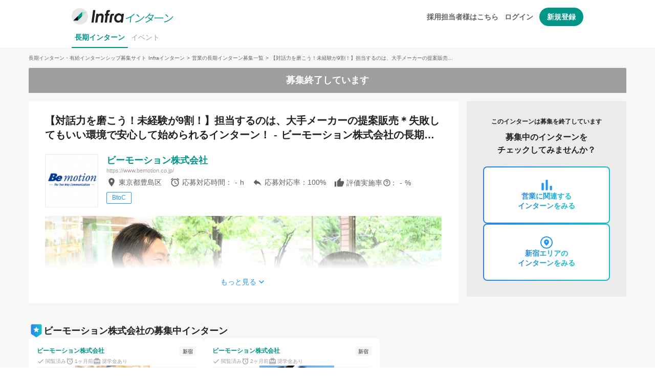

--- FILE ---
content_type: text/html; charset=UTF-8
request_url: https://www.in-fra.jp/long-internships/18738
body_size: 36935
content:
<!DOCTYPE html>
<html lang="ja">

<head prefix="og: http://ogp.me/ns# fb: http://ogp.me/ns/fb# article: http://ogp.me/ns/article#">
  <meta charset="utf-8">
    <title>ビーモーション株式会社 BtoC職の長期・有給インターンシップ - 【対話力を磨こう！未経験が9割！】担当するのは、大手メーカーの提案販売＊失敗してもいい環境で安心して始められるインターン！ | Infraインターン</title>
  <meta http-equiv="X-UA-Compatible" content="IE=edge">
  <meta name="viewport" content="width=device-width, initial-scale=1, viewport-fit=cover, maximum-scale=1.0">
  <meta property="fb:app_id" content="1412068989120518">
  <meta name="apple-itunes-app" content="app-id=1359585558">
    <meta name="description" content="ビーモーション株式会社 BtoCのインターンシップ募集情報 「【対話力を磨こう！未経験が9割！】担当するのは、大手メーカーの提案販売＊失敗してもいい環境で安心して始められるインターン！」。大学生が長期・有給インターン募集を探すならInfraインターンで探そう！">
  <meta property="og:title" content="【対話力を磨こう！未経験が9割！】担当するのは、大手メーカーの提案販売＊失敗してもいい環境で安心して始められるインターン！ | ビーモーション株式会社">
  <meta property="og:image" content="https://in-fra.s3.ap-northeast-1.amazonaws.com/intern/cover/5LQni9EWDHcCZPp2dWmpsEvuccx32Ubb.jpg">
  <meta name="twitter:card" content="summary_large_image">
  <meta name="twitter:title" content="【対話力を磨こう！未経験が9割！】担当するのは、大手メーカーの提案販売＊失敗してもいい環境で安心して始められるインターン！ | ビーモーション株式会社">
  <meta name="twitter:description" content="＊...業務内容
大学1年～4年生まで：65名が現在勤務中！（皆さんほぼ未経験からスタート）

＊1対1の就活セミナー実施中！

弊社の「販売部門」を担当！
実際に現場に立ち、来店されるお客様に対して">
  <meta name="twitter:image" content="https://in-fra.s3.ap-northeast-1.amazonaws.com/intern/cover/5LQni9EWDHcCZPp2dWmpsEvuccx32Ubb.jpg">
  <link rel="canonical" href="https://www.in-fra.jp/long-internships/18738">
  
  <link rel="stylesheet" href="/css/original_icons/style.css">
  <link href="https://in-fra.freetls.fastly.net/assets/css/vendor.css?id=fc33ca1a06df593e19b9" rel="stylesheet">
  <link href="https://in-fra.freetls.fastly.net/assets/css/components.css?id=c17bbf34e49bd78f7385" rel="stylesheet">
  <link rel="shortcut icon" href="/favicon.ico">

    <script>
    dataLayer = [{
      'job_id': 18738
    }];
  </script>
  <script>
  (function(w,d,s,l,i){w[l]=w[l]||[];w[l].push({'gtm.start':
new Date().getTime(),event:'gtm.js'});var f=d.getElementsByTagName(s)[0],
j=d.createElement(s),dl=l!='dataLayer'?'&l='+l:'';j.async=true;j.src=
'https://www.googletagmanager.com/gtm.js?id='+i+dl;f.parentNode.insertBefore(j,f);
})(window,document,'script','dataLayer','GTM-MGFW44C');
</script>

  <script async src="https://www.googletagmanager.com/gtag/js?id=UA-47454572-4"></script>
<script>
  window.dataLayer = window.dataLayer || [];
  function gtag(){dataLayer.push(arguments);}
  gtag('js', new Date());

  
  gtag('config', 'UA-47454572-4');
</script>

    
    
      <script type="text/javascript">
            gtag("event", "abtest_detail_optionPhoto-A", {
        send_to: "G-W13EWPJJMP",
      });
          </script>
  
    <script type="text/javascript">
    // 項目入力完了イベントログ
    const sendGAEventLog = function (itemNumber) {
      gtag("event", "event_form_embedFormToDetails_4_" + itemNumber, {
        send_to: "G-W13EWPJJMP",
      })
    }
    // 項目入力エラーログ
    const sendGAErrorLog = function (itemNumber) {
      gtag("event", "event_detail-form_error_4_" + itemNumber, {
        send_to: "G-W13EWPJJMP",
      })
    }
          // フォーム種別のimpログを送信
      gtag("event", "imp_event_detail_step-by-step_4", {
        send_to: "G-W13EWPJJMP",
      });
      </script>
</head>

<body>

<input type="hidden" id="js-intern-search-url" value="https://www.in-fra.jp/long-internships">
<input type="hidden" id="js-ga4-id" value="G-W13EWPJJMP">


<noscript><iframe src="https://www.googletagmanager.com/ns.html?id=GTM-MGFW44C"
height="0" width="0" style="display:none;visibility:hidden"></iframe></noscript>


<div class="header">
    <div id="vue-header" class="header-inner">
    <div class="header-content">
      <div class="header-left">
        <a href="https://www.in-fra.jp/long-internship">
                      <img class="header-logo" src="https://in-fra.s3.ap-northeast-1.amazonaws.com/images/logo/logo_infra-intern.svg" alt="長期・有給インターンシップ情報を探すならInfraインターン">
                  </a>
      </div>
      <div id="vue-header-right"></div>
    </div>
          <ul class="header-category">
        <li><a class="header-category-item current" href="https://www.in-fra.jp">長期インターン</a></li>
        <li><a class="header-category-item" href="https://www.in-fra.jp/next/events?access_from=header-nav">イベント</a></li>
      </ul>
      </div>
</div>

<nav class="transparent">
    <div class="nav-wrapper clearfix">
      <div class="side-nav" id="mobile-side-nav">
                  <div class="drawer-section">
            <div class="drawer-heading">採用担当者様向け</div>
            <div class="drawer-item"><a href="https://www.in-fra.jp/pages/contact-for-corp" rel="nofollow" class="gtm_drawer-long-internship-corp-contact">長期インターン採用について</a></div>
            
          </div>
          <div class="drawer-account-section">
            <div class="drawer-item drawer-item-account-button js-send-click-event" data-cv="click_top_signUpBtn-header"><a href="https://www.in-fra.jp/next/auth/register" rel="nofollow">新規登録</a></div>
            <div class="drawer-item drawer-item-account-link"><a href="https://www.in-fra.jp/auth/login" rel="nofollow">ログイン</a></div>
          </div>
              </div>
    </div>
  </nav>




<div class="content-wrapper " id="app">
    <div id="js-fav-trigger" class="intern-detail-container  is-paused ">
    <div class="intern-detail">
      
              <div class="intern-detail-breadcrumbs-wrapper">
                      <ul class="breadcrumbs" itemscope itemtype="http://schema.org/BreadcrumbList">
  <li itemprop="itemListElement" itemscope itemtype="http://schema.org/ListItem">
    <a itemprop="item" href="https://www.in-fra.jp">
      <span itemprop="name">長期インターン・有給インターンシップ募集サイト Infraインターン</span>
    </a>&gt;&nbsp;
    <meta itemprop="position" content="1">
  </li>
      <li itemprop="itemListElement" itemscope itemtype="http://schema.org/ListItem">
      <a itemprop="item" href="https://www.in-fra.jp/long-internships/occupations/3">
        <span itemprop="name">営業の長期インターン募集一覧</span>
      </a>
      &gt;&nbsp;      <meta itemprop="position" content="2">
    </li>
      <li itemprop="itemListElement" itemscope itemtype="http://schema.org/ListItem">
      <a itemprop="item" href="https://www.in-fra.jp/long-internships/18738">
        <span itemprop="name">【対話力を磨こう！未経験が9割！】担当するのは、大手メーカーの提案販売＊失敗してもいい環境で安心して始められるインターン！</span>
      </a>
            <meta itemprop="position" content="3">
    </li>
  </ul>
                  </div>
      
      
      <div class="alert-intern-detail-closed-status center-align" data-gtm="alert-danger">募集終了しています</div>


<div class="intern-detail-main card">
      <div class="intern-detail-main-show-more-btn" id="js-intern-detail-main-show-more-btn">
      <span class="js-send-click-event" data-cv="click_detail_moreBtn">もっと見る <i class="material-icons">expand_more</i></span>
    </div>
  
  <div class="intern-detail-mv">
    <div class="intern-detail-mv-title js-send-imp-event" data-iv="imp_detail_optionPhoto">
              <h1 class="intern-detail-mv-title-text">【対話力を磨こう！未経験が9割！】担当するのは、大手メーカーの提案販売＊失敗してもいい環境で安心して始められるインターン！&nbsp;-&nbsp;ビーモーション株式会社の長期・有給インターンシップ</h1>
          </div>
  </div>
  <div class="intern-detail-main-inner">
    <div class="intern-detail-each-content-wrapper intern-detail-desc">
      <div class="intern-detail-desc-logo-wrapper">
        <div class="intern-detail-desc-logo">
          <a href="https://www.in-fra.jp/long-internships/companies/4413" target="_blank">
            <img class="intern-detail-desc-logo-img lazyload" data-src="https://in-fra.s3.ap-northeast-1.amazonaws.com/company/WGXgbtvznkebgwBe4iJPfqIhl2oHeJuQ.png" alt="ビーモーション株式会社 ロゴ画像">
          </a>
        </div>
      </div>
      <div class="intern-detail-desc-basics">
        <div class="intern-detail-name-url-wrapper">
          <h2 class="intern-detail-desc-name">ビーモーション株式会社</h2>
          <div class="intern-detail-desc-url"><a href="https://www.bemotion.co.jp/" target="_blank">https://www.bemotion.co.jp/</a></div>
        </div>
                  <div class="intern-detail-ward-response-wrapper">
            <div class="intern-detail-desc-ward">
              <i class="material-icons intern-detail-desc-basic-icon">location_on</i>東京都豊島区
            </div>
            <div class="intern-detail-application-response-value">
              <i class="material-icons intern-detail-desc-basic-icon">alarm</i>応募対応時間： - <span>h</span>
            </div>
            <div class="intern-detail-application-response-value">
              <i class="material-icons intern-detail-desc-basic-icon">reply</i>応募対応率：100<span>%</span>
            </div>
            <div class="intern-detail-application-response-value evaluation-rate-tooltip">
              <i class="material-icons intern-detail-desc-basic-icon like-icon">thumb_up</i>評価実施率
              <i class="material-icons intern-detail-desc-basic-icon help-icon">
                help_outline
                <div class="tooltip-like-container">
                  <h5 class="tooltip-like-tilte">評価実施率とは？</h5>
                  <p class="tooltip-like-description">
                    長期インターンで受け入れた学生に対して、
                    <br>
                    インターン期間中の実績評価を実施した割合です。
                    <br>
                  </p>
                  
                  
                </div>
              </i>： - <span>%</span>
            </div>
          </div>
                          <div class="intern-detail-each-content-wrapper intern-detail-label">
            <span class="intern-detail-job-type-label">BtoC</span>
          </div>
              </div>
    </div>
    
    
    <img class="intern-detail-mv-img" src="https://in-fra.s3.ap-northeast-1.amazonaws.com/intern/cover/5LQni9EWDHcCZPp2dWmpsEvuccx32Ubb.jpg" alt="ビーモーション株式会社の【対話力を磨こう！未経験が9割！】担当するのは、大手メーカーの提案販売＊失敗してもいい環境で安心して始められるインターン！のカバー画像">

          <div class="intern-detail-each-content-wrapper intern-detail-conditions">
        <h2 class="intern-detail-conditions-title">
          <a href="https://www.in-fra.jp/long-internships/companies/4413" target="_blank">ビーモーション株式会社</a>のインターン勤務条件
        </h2>
                  
          <li class="intern-detail-conditions-list-item ">
            最低3ヶ月から
                      </li>
                  
          <li class="intern-detail-conditions-list-item required">
            1日7時間から
                          <span class="intern-detail-workable-time">
                11:00から19:00まで勤務可能
              </span>
                      </li>
                  
          <li class="intern-detail-conditions-list-item required">
            週2日から
                      </li>
                  
          <li class="intern-detail-conditions-list-item allowed">
            土日の出勤
                      </li>
        
                  <li class="intern-detail-conditions-list-item not-allowed">
            <div class="intern-detail-workable-remote ">
              リモート勤務
                          </div>
          </li>
                  <li class="intern-detail-conditions-list-item not-allowed">
            <div class="intern-detail-workable-remote ">
              海外からの勤務
                          </div>
          </li>
                <div class="js-send-imp-event" data-iv="imp_detail_workCond-3"></div>
      </div>

      <div class="intern-detail-each-content-wrapper intern-detail-skills">
        <h2 class="intern-detail-skills-title">必須経験と歓迎経験</h2>
                  <li class="intern-detail-skills-required">土日に勤務したい方</li>
                          <li class="intern-detail-skills-welcomed">1対1の接客を経験してみたい方</li>
                  <li class="intern-detail-skills-welcomed">60分間、人と話す仕事をしてみたいと思う方</li>
                  <li class="intern-detail-skills-welcomed">就職後のスキルを先取りしたい方</li>
                  <li class="intern-detail-skills-welcomed">営業職に活かしたい方</li>
              </div>

      
      <div class="intern-detail-apply-area ">
        <div class="intern-detail-apply type02 clearfix">
          
                      <a href="javascript:void(0)" class="intern-detail-apply-btn is-disabled">
              <button>募集終了</button>
            </a>
          
          
                      <a href="javascript:void(0)" class="intern-detail-apply-like register-for-favorites" data-id="18738">
              <span class="add-remove-favorites">お気に入り追加</span>
              <i id="js-toggle-status" class="material-icons favorite-icon">favorite_border</i>
            </a>
                  </div>
      </div>
    
    <div class="intern-detail-each-content-wrapper">
      <h2 class="intern-detail-each-content-heading">ビーモーション株式会社ってどんな会社？</h2>
            <div class="intern-detail-each-content-company-info-item  additionally-display-link ">
        <h4 class="intern-detail-each-content-company-sub-heading">目指していること</h4>
        <p>私たちはビーモーションならではの質の高い「人材」×「マーケティング」を活かして、<br />
国内外の有名メーカー様の「売上UP」と成長を目指しています。<br />
<br />
常に変化する消費者のニーズや、商品を創り出す企業も時代と共に移り変わります。<br />
しかし、どんなに時代が変わっても必要不可欠なものがあります。<br />
それは「人の力」です。<br />
セールスプロモーションに特化した弊社は、質の高い「人材」を売りに、売上げを重視した営業戦略の提案を行っています。<br />
<br />
「吸引力が落ちないあの掃除機が、なぜ市場で爆発的に売れたのか？」<br />
「業界No1企業が売場で勝ち続けるための戦略とは！？」<br />
<br />
こんな裏事情、知りたくありませんか？</p>
                  <label>
            <input type="checkbox" class="js-send-click-event" data-cv="click_detail_showMore-companyPolicy"/>
            さらに表示
            <i class="material-icons expand-more-icon">expand_more</i>
          </label>
              </div>
                  <div class="intern-detail-each-content-company-info-item  additionally-display-link ">
        <h4 class="intern-detail-each-content-company-sub-heading">事業内容</h4>
        <p>＊メーカーの想いを伝える＊<br />
クライアントの「販売」の頼れるパートナーとして、メーカーとお客様をつなぐ。<br />
<br />
ビーモーションは「人材」を強みに、クライアント製品を世の中へ広める<br />
セールスプロモーションの会社です。<br />
<br />
だからこそ、手厚い講習、フォローには自信があります！<br />
募集は【販売部門】！<br />
<br />
テレアポ・訪問営業はなし！<br />
店舗でお客様とのコミュニケーションを通じて、<br />
製品を提案して頂く業務です。<br />
<br />
＊何をすればいいか分からないから、ビーモーションに応募してみた＊<br />
という理由でも歓迎です！<br />
一緒に勤務する中で、あなたの業界研究が進んでプラスになればと考えています。<br />
<br />
▶この業務が活かせる業界/職種<br />
＊メーカー<br />
　現場で接客、消費者へダイレクトにヒアリングすることで、モノや製品を企画する際の強みへ。<br />
＊営業<br />
　1組30分～1時間程度の接客が多く、お客様との関係値が培われます。<br />
　商談の際や社内交渉スキル等、身に付きます。<br />
＊人材<br />
　人材業界の営業がどういう仕事なのか体感が可能。<br />
＊マーケティング<br />
　市場を調査、他社と比較、提案していく一連の流れを<br />
　現場で体感することが可能。<br />
<br />
<br />
▶4つサポート<br />
①　業界出身者のアドバイザー　面談でサポート<br />
②　年間400名を講習している　トレーニング<br />
③　営業社員による　現地サポート<br />
④　半期に1回、就活セミナー実施中<br />
<br />
【取引実績】<br />
・Dyson　¨吸引力の変わらない掃除機¨<br />
・BOSE　¨すべてのサウンドに没入感¨<br />
・その他国内外の有名メーカー、商社と40社以上の取引<br />
<br />
誰もが１度は聞いたことのあるメーカー様の販売に携わることができます<br />
▼導入事例のご紹介▼<br />
<a href="https://www.bemotion.co.jp/client/casestudy" target="_blank" rel="nofollow" class="converted-link">https://www.bemotion.co.jp/client/casestudy</a></p>
                  <label>
            <input type="checkbox" class="js-send-click-event" data-cv="click_detail_showMore-businessDescription"/>
            さらに表示
            <i class="material-icons expand-more-icon">expand_more</i>
          </label>
              </div>
                  <div class="intern-detail-each-content-company-info-item  additionally-display-link ">
        <h4 class="intern-detail-each-content-company-sub-heading">社風・風土</h4>
        <p>「誰だって、“はじめて”がある。私たちは、その“始まり“をサポートしたい。」<br />
<br />
どの仕事をしていても、必ず何か悩みが出てきたり、失敗することがあります。<br />
私たちのインターンでは、たくさん失敗して　“経験の貯金“　をしてください！<br />
「今回は大丈夫！」と失敗の数だけ自信に繋がるはず。<br />
私たちも一緒に考え、皆さんの成長を後押しできるように頑張ります！<br />
<br />
ー・ー・ー・ー・ー・ー・ー・ー・ー・ー・ー・ー<br />
弊社の社風が分かる記事・noteもぜひご覧ください<br />
<br />
・‥…━━━━━━━━━━━━━━━━━…‥・<br />
《社員の声が聴ける：youtubeチャンネル》<br />
<a href="https://www.youtube.com/@Bemotion_channel" target="_blank" rel="nofollow" class="converted-link">https://www.youtube.com/@Bemotion_channel</a><br />
 <br />
《働く人の想いが読める：note》<br />
<a href="https://note.com/bemotion" target="_blank" rel="nofollow" class="converted-link">https://note.com/bemotion</a><br />
<br />
《働く人のインタビュー：talentbook》<br />
<a href="https://www.talent-book.jp/bemotion" target="_blank" rel="nofollow" class="converted-link">https://www.talent-book.jp/bemotion</a><br />
ー・ー・ー・ー・ー・ー・ー・ー・ー・ー・ー・ー</p>
                  <label>
            <input type="checkbox" class="js-send-click-event" data-cv="click_detail_showMore-companyCulture"/>
            さらに表示
            <i class="material-icons expand-more-icon">expand_more</i>
          </label>
              </div>
          </div>

    <div class="intern-detail-each-content-wrapper intern-detail-task  additionally-display-link ">
      <h2 class="intern-detail-each-content-heading">このインターンですること</h2>
      <p>＊...業務内容<br />
大学1年～4年生まで：65名が現在勤務中！（皆さんほぼ未経験からスタート）<br />
<br />
＊1対1の就活セミナー実施中！<br />
<br />
弊社の「販売部門」を担当！<br />
実際に現場に立ち、来店されるお客様に対して、大手メーカーの商品を販売をお任せ！<br />
※担当コーナー以外のご案内は原則ありません。<br />
<br />
①お声がけ　　「ぜひ試してみてください」<br />
②ヒアリング　「今何お使いですか？」<br />
③提案　　　　「でしたら、この製品だと、○○が特徴なので、お客様の○○のお悩み解決できます」<br />
④クロージング　「毎日使用するものなので～」と具体的なシチュエーション。<br />
※会話フローのマニュアルがあります！<br />
<br />
＊時には、お客様の悩みを聞き、「共感」、「雑談」しながら、勤務＊<br />
<br />
▶業務<br />
①固定の店舗で就業　※通勤可能な範囲内で相談の上、決定（30～60分圏内）<br />
②担当の商材も一緒に決めますので、安心！<br />
③直行直帰可能<br />
④時給1300＋交通費<br />
<br />
＊...アルバイトの違い<br />
普段の学生生活では、出会うことない方々との人脈！<br />
高額な家電を提案するので、営業に近いスキルが身につく！<br />
<br />
関わる方、全てが社会人。<br />
・弊社営業<br />
・お取引先営業様<br />
・店舗社員様<br />
・同僚の他メーカー方<br />
・ご来店されるお客様<br />
<br />
【選考フロー】<br />
①応募<br />
②説明会<br />
③事前講習会（所要日数 2～4日）：謝礼金支給<br />
④店舗で勤務：勤務開始～終了時まで営業担当が一緒に同行。</p>
              <label>
          <input type="checkbox" class="js-send-click-event" data-cv="click_detail_showMore-content"/>
          さらに表示
          <i class="material-icons expand-more-icon">expand_more</i>
        </label>
          </div>

    
    
    
    
    <div class="intern-detail-each-content-wrapper intern-detail-attainment">
    <h2 class="intern-detail-each-content-heading">このインターンで身につくスキル</h2>
    <ul class="clearfix">
              <li class="intern-detail-attainment-items">
          <span>初対面の方でも、躊躇なく会話できるスキル</span>
          <span class="intern-detail-attainment-items-star">
                          <i class=" oi-star_filled "></i>
                          <i class=" oi-star_filled "></i>
                          <i class=" oi-star_filled "></i>
                          <i class=" oi-star_border "></i>
                          <i class=" oi-star_border "></i>
                      </span>
        </li>
              <li class="intern-detail-attainment-items">
          <span>相手へ共感、傾聴するスキル</span>
          <span class="intern-detail-attainment-items-star">
                          <i class=" oi-star_filled "></i>
                          <i class=" oi-star_filled "></i>
                          <i class=" oi-star_filled "></i>
                          <i class=" oi-star_border "></i>
                          <i class=" oi-star_border "></i>
                      </span>
        </li>
              <li class="intern-detail-attainment-items">
          <span>他社比較を分かりやすく伝える提案力</span>
          <span class="intern-detail-attainment-items-star">
                          <i class=" oi-star_filled "></i>
                          <i class=" oi-star_filled "></i>
                          <i class=" oi-star_filled "></i>
                          <i class=" oi-star_border "></i>
                          <i class=" oi-star_border "></i>
                      </span>
        </li>
              <li class="intern-detail-attainment-items">
          <span>相手の質問に対して、的確に答える</span>
          <span class="intern-detail-attainment-items-star">
                          <i class=" oi-star_filled "></i>
                          <i class=" oi-star_filled "></i>
                          <i class=" oi-star_filled "></i>
                          <i class=" oi-star_border "></i>
                          <i class=" oi-star_border "></i>
                      </span>
        </li>
              <li class="intern-detail-attainment-items">
          <span>PDCAスキル</span>
          <span class="intern-detail-attainment-items-star">
                          <i class=" oi-star_filled "></i>
                          <i class=" oi-star_filled "></i>
                          <i class=" oi-star_filled "></i>
                          <i class=" oi-star_border "></i>
                          <i class=" oi-star_border "></i>
                      </span>
        </li>
              <li class="intern-detail-attainment-items">
          <span>コミュニケーションにおけるポータブルスキル</span>
          <span class="intern-detail-attainment-items-star">
                          <i class=" oi-star_filled "></i>
                          <i class=" oi-star_filled "></i>
                          <i class=" oi-star_filled "></i>
                          <i class=" oi-star_border "></i>
                          <i class=" oi-star_border "></i>
                      </span>
        </li>
          </ul>
  </div>


  <div class="intern-detail-each-content-wrapper intern-detail-selecting">
    <h2 class="intern-detail-each-content-heading">インターン選考で重視すること</h2>
    <ul class="clearfix">
              <li class="intern-detail-selecting-items">
          誠実さがある
        </li>
              <li class="intern-detail-selecting-items">
          成長意欲がある
        </li>
              <li class="intern-detail-selecting-items">
          信頼がおける
        </li>
          </ul>
  </div>





  <div class="intern-detail-each-content-wrapper intern-detail-message">
    <h2 class="intern-detail-each-content-heading">ビーモーション株式会社の社員からのメッセージ</h2>
        <div class="intern-detail-message-member-wrapper">
      <div class="intern-detail-message-member">
        <img class="intern-detail-message-member-img lazyload" data-src="https://s3-ap-northeast-1.amazonaws.com/in-fra/images/no_profile.jpg">
      </div>
      <div class="intern-detail-message-right">
        <div>
          <span class="intern-detail-message-member-name">酒井</span><span class="intern-detail-message-member-position">／採用担当</span>
        </div>
        <div class="intern-detail-message-content">堅苦しい文書だと、伝わりにくいので、話し言葉で失礼します。
私の就活の時を振り返ると、一番苦手だったのは、ずばり「面接」でした、、

「面接」って、今考えると初対面の方、普段なかなか関わらない年上の方に色々聞かれる環境なんですよね。
ビーモーションの業務って、環境が似てたんだなって採用担当になって改めて思いました。
様々な年代の方と初対面で話す環境、説明する環境が、すごい似てるなと。
自分の会社だから、良いように言っていると思われそうですが（笑）

数万円する家電の販売となると、初対面のお客様と話す時間が1組30分～60分で、すんごい色々話すんですよね（笑）
もちろんお仕事なので、時々落ち込むこともあります。
でもそれ以上に、対面接客は、その人だけに合ったベストな提案ができる事、お客様からのダイレクト感謝の言葉をもらえるところです。

伝われば嬉しいです！</div>
      </div>
    </div>
      </div>




<div class="intern-detail-each-content-wrapper intern-detail-others">
  <h2 class="intern-detail-each-content-heading">その他のインターン条件</h2>
    <div class="intern-detail-others-list">
    <div class="intern-detail-others-list-label">給与</div>
    <div class="intern-detail-others-list-content">
      時給1,300円
    </div>
  </div>
      <div class="intern-detail-others-list">
      <div class="intern-detail-others-list-label">交通費</div>
      <div class="intern-detail-others-list-content">
        全額支給
      </div>
    </div>
    <div class="intern-detail-others-list">
    <div class="intern-detail-others-list-label">場所</div>
    <div class="intern-detail-others-list-content">
      東京都豊島区目白1丁目4番25号目白・博物館ビル2階・3階
    </div>
  </div>
  <div class="intern-detail-others-list">
    <div class="intern-detail-others-list-label">アクセス</div>
    <div class="intern-detail-others-list-content">
                        池袋駅 徒歩10分 /                  高田馬場駅 徒歩10分 /                  目白駅 徒歩5分                   </div>
  </div>
  <div class="intern-detail-others-list">
    <div class="intern-detail-others-list-label">奨学金</div>
    <div class="intern-detail-others-list-content">
              3,000円&nbsp;
            <a href="/pages/lti-scholarship" class="note-for-scholarship" target="_blank" rel="nofollow">奨学金とは<i class="material-icons tiny note-for-scholarship-icon">help</i></a>
    </div>
  </div>
</div>

<div class="intern-detail-apply-area ">
  <div class="intern-detail-apply type02 clearfix">
    
          <a href="javascript:void(0)" class="intern-detail-apply-btn is-disabled stop-recruiting">
        <button>募集終了</button>
      </a>
    
    
          <a href="javascript:void(0)" class="intern-detail-apply-like register-for-favorites" data-id="18738">
        <span class="add-remove-favorites">お気に入り追加</span>
        <i id="js-toggle-status" class="material-icons favorite-icon">favorite_border</i>
      </a>
      </div>

      <div class="apply-flow-link-wrap">
      <a class="apply-flow-link guest" href="https://www.in-fra.jp/pages/lti-application-flow" target="_blank" rel="nofollow">
        応募後のフローを確認する <i class="material-icons tiny open-in-new">open_in_new</i>
      </a>
    </div>
  </div>
    
      </div>
</div>


      
                        <div class="intern-detail-closed-aside">
  <p>このインターンは募集を終了しています</p>
  <h3>募集中のインターンを<br>チェックしてみませんか？</h3>
  <ul class="intern-detail-closed-aside-occupation-and-area">
    <li class="js-send-imp-event" data-iv="imp_detail_sameJobListBtn">
      <a href="https://www.in-fra.jp/long-internships/occupations/3" class="js-send-click-event" data-cv="click_detail_sameJobListBtn" target="_blank">
        <i class="material-icons">bar_chart</i>
        <h4>
           
            営業に関連する<br>インターンをみる
                  </h4>
      </a>
    </li>
    <li class="js-send-imp-event" data-iv="imp_detail_sameAreaListBtn">
      <a href="https://www.in-fra.jp/long-internships/areas/5" target="_blank" class="js-send-click-event" data-cv="click_detail_sameAreaListBtn">
        <svg xmlns="http://www.w3.org/2000/svg" width="24" height="24" viewBox="0 0 24 24" fill="none">
          <g clip-path="url(#clip0)">
            <path d="M12 0C18.6274 0 24 5.37258 24 12C24 18.6274 18.6274 24 12 24C5.37258 24 0 18.6274 0 12C0 5.37258 5.37258 0 12 0ZM12 2C6.47715 2 2 6.47715 2 12C2 17.5228 6.47715 22 12 22C17.5228 22 22 17.5228 22 12C22 6.47715 17.5228 2 12 2Z" fill="#2196F3"/>
            <path d="M16.916 11.048C16.916 7.98226 14.581 6 12.001 6C9.42056 6 7.086 7.98226 7.086 11.048C7.086 13.0918 8.72 15.5173 12.001 18.3122C15.282 15.5173 16.916 13.0918 16.916 11.048ZM12.001 12.1561C11.276 12.1561 10.686 11.5651 10.686 10.8387C10.686 10.1123 11.276 9.5213 12.001 9.5213C12.726 9.5213 13.316 10.1123 13.316 10.8387C13.316 11.5651 12.726 12.1561 12.001 12.1561Z" fill="#2196F3"/>
          </g>
          <defs>
            <clipPath id="clip0">
              <rect width="24" height="24" fill="white"/>
            </clipPath>
          </defs>
        </svg>
        <h4>新宿エリアの<br>インターンをみる</h4>
      </a>
    </li>
  </ul>
</div>
                  </div>

    
          <div class="intern-detail question_box_wrap">
        <div class="intern-detail-main card">
          <div class="intern-detail-main-inner">
            <div class="common-question-box-each-content-wrapper">
    <h2 class="common-question-box-each-content-heading">ビーモーション株式会社への質問</h2>
    
    <div class="common-question-box-list-wrapper">
            
                </div>

    
          <div class="common-question-box-question-promotion-wrapper">
        <img class="common-question-box-icon lazyload" data-src="https://in-fra.s3.ap-northeast-1.amazonaws.com/images/question_box/question_box_icon.jpg">
        <div class="message">ビーモーション株式会社は<br>学生からの質問を受け付けています！</div>
      </div>
    
    
          <div class="common-question-box-list-example">
        <span class="common-question-box-list-title"><b>質問の例：</b></span>
        <div class="common-question-box-list">
                      <div class="common-question-box-list-question">
              <img class="common-question-box-list-question-student-profile-img lazyload" data-src="https://in-fra.s3.ap-northeast-1.amazonaws.com/images/no_profile.jpg">
              <div class="common-question-box-right">
                <div class="common-question-box-list-question-student-info">◯◯大学 1年生</div>
                <span class="common-question-box-list-question-content">
                  Q.大学1年生で授業が忙しく平日の夕方と土日しか出勤できないのですが、御社でインターンさせて頂くことは可能でしょうか？
                </span>
              </div>
            </div>
            <div class="common-question-box-list-answer">
              <img class="common-question-box-list-answer-company-profile-img lazyload" data-src="https://in-fra.s3.ap-northeast-1.amazonaws.com/company/WGXgbtvznkebgwBe4iJPfqIhl2oHeJuQ.png">
              <span class="common-question-box-list-answer-content">
                週18時間前後の勤務時間が確保できそうであれば1年生のご応募も歓迎しておりますので、是非ご応募ください！
                <span class="common-question-box-list-example-caution">※これは回答例です。実際の企業からの回答ではありません。</span>
              </span>
            </div>
                  </div>
      </div>
    
          <div class="common-question-box-question-button-wrapper">
                  <button class="common-question-box-button modal-trigger" href="#js-open-question-register-modal">
            質問を投稿する
          </button>
          <div class="caution">質問を投稿するにはログインが必要です</div>
              </div>

      
      
      
              <div id="js-open-question-register-modal" class="modal common-question-register-modal">
          <div class="common-question-register-modal-content-header">
            <h4 class="title">質問するには会員登録が必要です</h4>
            <p class=read>既に会員登録済みの方はログインしてお進みください</p>
          </div>
          <div class="common-question-register-modal-content-body">
            <img class="common-question-register-modal-question-box-icon lazyload" data-src="https://in-fra.s3.ap-northeast-1.amazonaws.com/images/question_box/question_box_icon.jpg">
            <p class="common-question-register-modal-content-message">求人の応募前に確認したいことや不安なことを<br class="pcnone">直接聞いてみましょう。<br>匿名で質問することができます。</p>
            <div class="common-question-register-modal-btns-wrapper">
              <a href="https://www.in-fra.jp/auth/login?redirect_after_auth=/long-internships/18738" class="common-question-register-modal-login-link">
                ログイン
              </a>
              <a href="https://www.in-fra.jp/next/auth/register?redirect_after_auth=/long-internships/18738" class="common-question-register-modal-register-link">
                <button class="btn common-question-register-modal-register-btn">会員登録</button>
              </a>
            </div>
          </div>
        </div>
            </div>

          </div>
        </div>
      </div>
    
    
    

          <div class="intern-detail">
        <div class="recommend-categories-list js-send-imp-event">
  
      <div class="recommend-categories-wrapper">
      <div class="recommend-categories-header">
        <div class="recommend-categories-header-title js-send-imp-event" data-iv="imp_detail_closedPageRec-1">
          <img src="https://in-fra.s3.ap-northeast-1.amazonaws.com/images/icon/exclude.svg">
          <h3 class="company-name">ビーモーション株式会社の募集中インターン</h3>
        </div>
              </div>
      <div class="recommend-categories-body">
        <div class="recommend-categories-carousel" id="recommend-categories-body-1">
                      <a href="https://www.in-fra.jp/long-internships/26884"
target="_blank"
class="js-card-link js-send-click-event intern-recommend-categories-card-wrapper"
  data-cv="click_detail_closedPageRec-1"
data-id="26884">
<div class="intern-recommend-categories-card">
    <div>
      <div class="intern-card-wrapper">
  <div class="company-name-area">
    <span class="company-name">ビーモーション株式会社</span>
    <div class="area-name">
      <span> 
                  新宿
              </span>
    </div>
  </div>

  <div class="under-company-name">  
          <div>
        <i class="material-icons">done</i><span>閲覧済み</span>
      </div>  
        <div >
      <i class="material-icons">alarm</i><span>1ヶ月前</span>
    </div>
          <div>
        <i class="material-icons">card_giftcard</i><span>奨学金あり</span>
      </div>  
      </div>

  
      
    <div class="title-area pattern-b">
      <img class="responsive-img image-company-banner" src="https://in-fra.s3.ap-northeast-1.amazonaws.com/intern/cover/vFOM3jWw0qqsHMO75eDhtO8qCRCtqn0F.jpg" alt="ビーモーション株式会社の【ネスプレッソ・コーヒーメーカー】営業職に興味があるなら、まずは“売れる現場”を体感しよう！時給1300円/週2～勤務　@大型会員制外資倉庫の3店舗担当のカバー画像">
      <h2 class="intern-job-title">
        【ネスプレッソ・コーヒーメーカー】営業職に興味があるなら、まずは“売れる現場”を体感しよう！時給1300円/週2～勤務　@大型会員制外資倉庫の3店舗担当
      </h2>
    </div>
    
</div>
    </div>
    <div>
              <div class="job-detail-wrapper" >
  <dl class="job-detail">
    <div class="job-detail-row box clearfix">
  <dt class="job-type">職種</dt>
  <dd class="job-type-detail">営業・店頭マーケティング・メーカー・人材</dd>
</div>
    <div class="job-detail-row box clearfix">
  <dt class="feature">特徴</dt>
  <dd class="feature-detail ">
    週3日以下でもOK／未経験者歓迎／1・2年生歓迎／土日だけでもOK／高時給/高収入／女性にオススメ／積極採用中／志望動機不要／3年生歓迎
  </dd>
</div>
    <div class="job-detail-row box clearfix">
  <dt class="access">アクセス</dt>
  <dd class="access-detail">
                  <span class="each-access">池袋駅 徒歩10分</span>
              <span class="each-access">高田馬場駅 徒歩10分</span>
              <span class="each-access">目白駅 徒歩5分</span>
            </dd>
</div>
    <div class="job-detail-row box clearfix">
  <dt class="industry">業界</dt>
  <dd class="industry-detail">
    IT／コンサルティング／メーカー／商社／人材／不動産／旅行/レジャー/エンタメ／食／その他
  </dd>
</div>
    <div class="job-detail-row box clearfix">
  <dt class="working-conditions">
          勤務条件
      </dt>
  <dd class="working-conditions-detail">
            【必須】最低3ヶ月から／1日7時間から／週2日から
        <br />
                <span>【OK】土日出勤</span>
  </dd>
</div>
  </dl>
</div>
          </div>
  </div>
</a>

                      <a href="https://www.in-fra.jp/long-internships/26666"
target="_blank"
class="js-card-link js-send-click-event intern-recommend-categories-card-wrapper"
  data-cv="click_detail_closedPageRec-1"
data-id="26666">
<div class="intern-recommend-categories-card">
    <div>
      <div class="intern-card-wrapper">
  <div class="company-name-area">
    <span class="company-name">ビーモーション株式会社</span>
    <div class="area-name">
      <span> 
                  新宿
              </span>
    </div>
  </div>

  <div class="under-company-name">  
          <div>
        <i class="material-icons">done</i><span>閲覧済み</span>
      </div>  
        <div >
      <i class="material-icons">alarm</i><span>2ヶ月前</span>
    </div>
          <div>
        <i class="material-icons">card_giftcard</i><span>奨学金あり</span>
      </div>  
      </div>

  
      
    <div class="title-area pattern-b">
      <img class="responsive-img image-company-banner" src="https://in-fra.s3.ap-northeast-1.amazonaws.com/intern/cover/cKTfVl73GhORROC1ANcSq8KeUnlENzGP.jpg" alt="ビーモーション株式会社の【土日のみ/＊BOSEイヤホン＊】1組30～90分の接客を経験できる｜グローバルメーカーの対面販売インターン｜未経験｜池袋駅徒歩5分のカバー画像">
      <h2 class="intern-job-title">
        【土日のみ/＊BOSEイヤホン＊】1組30～90分の接客を経験できる｜グローバルメーカーの対面販売インターン｜未経験｜池袋駅徒歩5分
      </h2>
    </div>
    
</div>
    </div>
    <div>
              <div class="job-detail-wrapper" >
  <dl class="job-detail">
    <div class="job-detail-row box clearfix">
  <dt class="job-type">職種</dt>
  <dd class="job-type-detail">店頭マーケティング/営業/メーカー/人材</dd>
</div>
    <div class="job-detail-row box clearfix">
  <dt class="feature">特徴</dt>
  <dd class="feature-detail ">
    週3日以下でもOK／未経験者歓迎／1・2年生歓迎／理系学生にオススメ／外資系／起業ノウハウが身に付く／土日だけでもOK／高時給/高収入／積極採用中／志望動機不要／3年生歓迎
  </dd>
</div>
    <div class="job-detail-row box clearfix">
  <dt class="access">アクセス</dt>
  <dd class="access-detail">
                  <span class="each-access">池袋駅 徒歩10分</span>
              <span class="each-access">高田馬場駅 徒歩10分</span>
              <span class="each-access">目白駅 徒歩5分</span>
            </dd>
</div>
    <div class="job-detail-row box clearfix">
  <dt class="industry">業界</dt>
  <dd class="industry-detail">
    IT／ゲーム／コンサルティング／メーカー／商社／人材／不動産／その他
  </dd>
</div>
    <div class="job-detail-row box clearfix">
  <dt class="working-conditions">
          勤務条件
      </dt>
  <dd class="working-conditions-detail">
            【必須】最低3ヶ月から／1日8時間から／週2日から
        <br />
                <span>【OK】土日出勤</span>
  </dd>
</div>
  </dl>
</div>
          </div>
  </div>
</a>

                  </div>
      </div>
    </div>
  
  
  
      <div class="recommend-categories-wrapper">
      <div class="recommend-categories-header">
        <div class="recommend-categories-header-title js-send-imp-event" data-iv="imp_detail_closedPageRec-2">
          <img src="https://in-fra.s3.ap-northeast-1.amazonaws.com/images/icon/exclude.svg">
          <h3 class="company-name">営業 × 新宿のインターン</h3>
        </div>
                  <div class="bottom-carousel-column-heading-nav">
            <div class="bottom-carousel-column-heading-arrow-left">
              <img class="intern-cards-prev" src="https://in-fra.s3.ap-northeast-1.amazonaws.com/images/icon/arrow_left.svg" alt="Arrow left icon">
            </div>
            <div class="bottom-carousel-column-heading-arrow-right">
              <img class="intern-cards-next" src="https://in-fra.s3.ap-northeast-1.amazonaws.com/images/icon/arrow_right.svg" alt="Arrow right icon">
            </div>
          </div>
              </div>
      <div class="recommend-categories-body">
        <div class="recommend-categories-carousel" id="recommend-categories-body-2">
                      <a href="https://www.in-fra.jp/long-internships/27074"
target="_blank"
class="js-card-link js-send-click-event intern-recommend-categories-card-wrapper"
  data-cv="click_detail_closedPageRec-2"
data-id="27074">
<div class="intern-recommend-categories-card">
    <div>
      <div class="intern-card-wrapper">
  <div class="company-name-area">
    <span class="company-name">株式会社アシロ</span>
    <div class="area-name">
      <span> 
                  新宿
              </span>
    </div>
  </div>

  <div class="under-company-name">  
          <div>
        <i class="material-icons">done</i><span>閲覧済み</span>
      </div>  
        <div >
      <i class="material-icons">alarm</i><span>1週間前</span>
    </div>
          <div>
        <i class="material-icons">card_giftcard</i><span>奨学金あり</span>
      </div>  
      </div>

  
      
    <div class="title-area pattern-b">
      <img class="responsive-img image-company-banner" src="https://in-fra.s3.ap-northeast-1.amazonaws.com/intern/cover/RGLDauEGa9gsv2kKBZqBKE6CI5YfXwXe.jpg" alt="ビーモーション株式会社の【法律×IT】急成長Webメディア企業にて社会人に必須である営業スキルを身に着けてみませんか？のカバー画像">
      <h2 class="intern-job-title">
        【法律×IT】急成長Webメディア企業にて社会人に必須である営業スキルを身に着けてみませんか？
      </h2>
    </div>
    
</div>
    </div>
    <div>
              <div class="job-detail-wrapper" >
  <dl class="job-detail">
    <div class="job-detail-row box clearfix">
  <dt class="job-type">職種</dt>
  <dd class="job-type-detail">インサイドセールス</dd>
</div>
    <div class="job-detail-row box clearfix">
  <dt class="feature">特徴</dt>
  <dd class="feature-detail ">
    未経験者歓迎／1・2年生歓迎／ベンチャー／内定実績多数／一部リモート可／積極採用中／志望動機不要
  </dd>
</div>
    <div class="job-detail-row box clearfix">
  <dt class="access">アクセス</dt>
  <dd class="access-detail">
                  <span class="each-access">丸ノ内線 西新宿駅 徒歩1分</span>
              <span class="each-access">各線　新宿駅 徒歩10分</span>
              <span class="each-access">都営大江戸線　都庁駅 徒歩10分</span>
            </dd>
</div>
    <div class="job-detail-row box clearfix">
  <dt class="industry">業界</dt>
  <dd class="industry-detail">
    IT／コンサルティング／メディア／広告
  </dd>
</div>
    <div class="job-detail-row box clearfix">
  <dt class="working-conditions">
          勤務条件
      </dt>
  <dd class="working-conditions-detail">
                  【応相談】最低6ヶ月から／1日4時間から／週3日から
        <br />
          <span>【NG】土日出勤</span>
  </dd>
</div>
  </dl>
</div>
          </div>
  </div>
</a>

                      <a href="https://www.in-fra.jp/long-internships/25007"
target="_blank"
class="js-card-link js-send-click-event intern-recommend-categories-card-wrapper"
  data-cv="click_detail_closedPageRec-2"
data-id="25007">
<div class="intern-recommend-categories-card">
    <div>
      <div class="intern-card-wrapper">
  <div class="company-name-area">
    <span class="company-name">株式会社フロンティア・エンタテインメント</span>
    <div class="area-name">
      <span> 
                  新宿
              </span>
    </div>
  </div>

  <div class="under-company-name">  
          <div>
        <i class="material-icons">done</i><span>閲覧済み</span>
      </div>  
        <div >
      <i class="material-icons">alarm</i><span>12時間前</span>
    </div>
      </div>

  
      
    <div class="title-area pattern-b">
      <img class="responsive-img image-company-banner" src="https://in-fra.s3.ap-northeast-1.amazonaws.com/intern/cover/6CXeKT5sZXUBdlZkJ14e2d7dgBGCQvYW.jpg" alt="ビーモーション株式会社の【未経験歓迎】エンタメ領域で実践経験を積む 学生主体の事業運営インターン（時給制度あり）のカバー画像">
      <h2 class="intern-job-title">
        【未経験歓迎】エンタメ領域で実践経験を積む 学生主体の事業運営インターン（時給制度あり）
      </h2>
    </div>
    
</div>
    </div>
    <div>
              <div class="job-detail-wrapper" >
  <dl class="job-detail">
    <div class="job-detail-row box clearfix">
  <dt class="job-type">職種</dt>
  <dd class="job-type-detail">セールス/コンサルティング/マネジメント/マーケティング/人事</dd>
</div>
    <div class="job-detail-row box clearfix">
  <dt class="feature">特徴</dt>
  <dd class="feature-detail ">
    週3日以下でもOK／未経験者歓迎／1・2年生歓迎／新規事業立ち上げ／ベンチャー／内定実績多数／土日だけでもOK／高時給/高収入／女性にオススメ／積極採用中／志望動機不要／3年生歓迎
  </dd>
</div>
    <div class="job-detail-row box clearfix">
  <dt class="access">アクセス</dt>
  <dd class="access-detail">
                  <span class="each-access">新宿駅 徒歩5分</span>
              <span class="each-access">新宿三丁目駅 徒歩1分</span>
            </dd>
</div>
    <div class="job-detail-row box clearfix">
  <dt class="industry">業界</dt>
  <dd class="industry-detail">
    IT／コンサルティング／メディア／広告／人材／不動産
  </dd>
</div>
    <div class="job-detail-row box clearfix">
  <dt class="working-conditions">
          勤務条件
      </dt>
  <dd class="working-conditions-detail">
            【必須】1日8時間から／週2日から
        <br />
                  【応相談】最低2ヶ月から
        <br />
          <span>【OK】土日出勤</span>
  </dd>
</div>
  </dl>
</div>
          </div>
  </div>
</a>

                      <a href="https://www.in-fra.jp/long-internships/27073"
target="_blank"
class="js-card-link js-send-click-event intern-recommend-categories-card-wrapper"
  data-cv="click_detail_closedPageRec-2"
data-id="27073">
<div class="intern-recommend-categories-card">
    <div>
      <div class="intern-card-wrapper">
  <div class="company-name-area">
    <span class="company-name">株式会社Fixx</span>
    <div class="area-name">
      <span> 
                  新宿
              </span>
    </div>
  </div>

  <div class="under-company-name">  
          <div>
        <i class="material-icons">done</i><span>閲覧済み</span>
      </div>  
        <div >
      <i class="material-icons">alarm</i><span>19時間前</span>
    </div>
      </div>

  
      
    <div class="title-area pattern-b">
      <img class="responsive-img image-company-banner" src="https://in-fra.s3.ap-northeast-1.amazonaws.com/intern/cover/F8c5fVnryawI6W2ibQ5GWaBnQBWqCWIG.jpg" alt="ビーモーション株式会社の【営業｜社長直下】業界注目の「車の出張整備サービス」のカバー画像">
      <h2 class="intern-job-title">
        【営業｜社長直下】業界注目の「車の出張整備サービス」
      </h2>
    </div>
    
</div>
    </div>
    <div>
              <div class="job-detail-wrapper" >
  <dl class="job-detail">
    <div class="job-detail-row box clearfix">
  <dt class="job-type">職種</dt>
  <dd class="job-type-detail">ディーラー、カー用品、リース会社などの新規顧客獲得をお願いします。</dd>
</div>
    <div class="job-detail-row box clearfix">
  <dt class="feature">特徴</dt>
  <dd class="feature-detail ">
    週3日以下でもOK／未経験者歓迎／1・2年生歓迎／新規事業立ち上げ／社長直下／高時給/高収入／一部リモート可／積極採用中／志望動機不要
  </dd>
</div>
    <div class="job-detail-row box clearfix">
  <dt class="access">アクセス</dt>
  <dd class="access-detail">
                  <span class="each-access">都営大江戸線 都庁前駅 徒歩1分</span>
              <span class="each-access">丸の内線 西新宿駅 徒歩4分</span>
              <span class="each-access">JR 新宿駅駅 徒歩8分</span>
            </dd>
</div>
    <div class="job-detail-row box clearfix">
  <dt class="industry">業界</dt>
  <dd class="industry-detail">
    VC/起業支援／その他
  </dd>
</div>
    <div class="job-detail-row box clearfix">
  <dt class="working-conditions">
          勤務条件
      </dt>
  <dd class="working-conditions-detail">
                  【応相談】最低3ヶ月から／1日4時間から／週2日から
        <br />
          <span>【OK】土日出勤</span>
  </dd>
</div>
  </dl>
</div>
          </div>
  </div>
</a>

                      <a href="https://www.in-fra.jp/long-internships/26689"
target="_blank"
class="js-card-link js-send-click-event intern-recommend-categories-card-wrapper"
  data-cv="click_detail_closedPageRec-2"
data-id="26689">
<div class="intern-recommend-categories-card">
    <div>
      <div class="intern-card-wrapper">
  <div class="company-name-area">
    <span class="company-name">株式会社UNLIMIT</span>
    <div class="area-name">
      <span> 
                  新宿
              </span>
    </div>
  </div>

  <div class="under-company-name">  
          <div>
        <i class="material-icons">done</i><span>閲覧済み</span>
      </div>  
        <div >
      <i class="material-icons">alarm</i><span>1日前</span>
    </div>
          <div>
        <i class="material-icons">card_giftcard</i><span>奨学金あり</span>
      </div>  
      </div>

  
      
    <div class="title-area pattern-b">
      <img class="responsive-img image-company-banner" src="https://s3-ap-northeast-1.amazonaws.com/in-fra/company/cover_img/EMdx26JRxjo2mflgKpXMdkxCKZtbUqBP.png" alt="ビーモーション株式会社の【未経験歓迎】半年で“就活最強のガクチカ”を。UNLIMITインサイドセールス｜平均時給3,000円で成果もキャリアも掴むのカバー画像">
      <h2 class="intern-job-title">
        【未経験歓迎】半年で“就活最強のガクチカ”を。UNLIMITインサイドセールス｜平均時給3,000円で成果もキャリアも掴む
      </h2>
    </div>
    
</div>
    </div>
    <div>
              <div class="job-detail-wrapper" >
  <dl class="job-detail">
    <div class="job-detail-row box clearfix">
  <dt class="job-type">職種</dt>
  <dd class="job-type-detail">インサイドセールス、マネジメント</dd>
</div>
    <div class="job-detail-row box clearfix">
  <dt class="feature">特徴</dt>
  <dd class="feature-detail ">
    週3日以下でもOK／未経験者歓迎／1・2年生歓迎／新規事業立ち上げ／ベンチャー／内定実績多数／エリート社員／社長直下／起業ノウハウが身に付く／インセンティブ/成果報酬あり／一部リモート可／志望動機不要／3年生歓迎
  </dd>
</div>
    <div class="job-detail-row box clearfix">
  <dt class="access">アクセス</dt>
  <dd class="access-detail">
                  <span class="each-access">御茶ノ水駅 徒歩7分</span>
              <span class="each-access">本郷3丁目駅 徒歩8分</span>
              <span class="each-access">末広町駅 徒歩8分</span>
              <span class="each-access">新御茶ノ水駅 徒歩9分</span>
            </dd>
</div>
    <div class="job-detail-row box clearfix">
  <dt class="industry">業界</dt>
  <dd class="industry-detail">
    VC/起業支援／コンサルティング／教育／人材
  </dd>
</div>
    <div class="job-detail-row box clearfix">
  <dt class="working-conditions">
          勤務条件
      </dt>
  <dd class="working-conditions-detail">
                  【応相談】最低6ヶ月から／1日2時間から／週2日から
        <br />
          <span>【NG】土日出勤</span>
  </dd>
</div>
  </dl>
</div>
          </div>
  </div>
</a>

                      <a href="https://www.in-fra.jp/long-internships/25981"
target="_blank"
class="js-card-link js-send-click-event intern-recommend-categories-card-wrapper"
  data-cv="click_detail_closedPageRec-2"
data-id="25981">
<div class="intern-recommend-categories-card">
    <div>
      <div class="intern-card-wrapper">
  <div class="company-name-area">
    <span class="company-name">株式会社ネオアクト</span>
    <div class="area-name">
      <span> 
                  新宿
              </span>
    </div>
  </div>

  <div class="under-company-name">  
          <div>
        <i class="material-icons">done</i><span>閲覧済み</span>
      </div>  
        <div >
      <i class="material-icons">alarm</i><span>6ヶ月前</span>
    </div>
          <div>
        <i class="material-icons">card_giftcard</i><span>奨学金あり</span>
      </div>  
      </div>

  
      
    <div class="title-area pattern-b">
      <img class="responsive-img image-company-banner" src="https://in-fra.s3.ap-northeast-1.amazonaws.com/intern/cover/zBuf9b7tXw4KSzYUpLXS0vcqNgQWN8Kf.png" alt="ビーモーション株式会社のスタートアップ企業｜人材業界・高収入・やりがいに興味がある方必見!!｜独創力×交渉力が身につくのカバー画像">
      <h2 class="intern-job-title">
        スタートアップ企業｜人材業界・高収入・やりがいに興味がある方必見!!｜独創力×交渉力が身につく
      </h2>
    </div>
    
</div>
    </div>
    <div>
              <div class="job-detail-wrapper" >
  <dl class="job-detail">
    <div class="job-detail-row box clearfix">
  <dt class="job-type">職種</dt>
  <dd class="job-type-detail">インサイドセールス、資料作成、新規事業構想</dd>
</div>
    <div class="job-detail-row box clearfix">
  <dt class="feature">特徴</dt>
  <dd class="feature-detail ">
    1ヶ月からOK／未経験者歓迎／ベンチャー／社長直下／インセンティブ/成果報酬あり／高時給/高収入／積極採用中／志望動機不要／4年生歓迎
  </dd>
</div>
    <div class="job-detail-row box clearfix">
  <dt class="access">アクセス</dt>
  <dd class="access-detail">
                  <span class="each-access">高田馬場駅 徒歩1分</span>
            </dd>
</div>
    <div class="job-detail-row box clearfix">
  <dt class="industry">業界</dt>
  <dd class="industry-detail">
    IT／人材
  </dd>
</div>
    <div class="job-detail-row box clearfix">
  <dt class="working-conditions">
          勤務条件
      </dt>
  <dd class="working-conditions-detail">
            【必須】最低1ヶ月から／1日3時間から
        <br />
                  【応相談】週2日から
        <br />
          <span>【NG】土日出勤</span>
  </dd>
</div>
  </dl>
</div>
          </div>
  </div>
</a>

                      <a href="https://www.in-fra.jp/long-internships/23112"
target="_blank"
class="js-card-link js-send-click-event intern-recommend-categories-card-wrapper"
  data-cv="click_detail_closedPageRec-2"
data-id="23112">
<div class="intern-recommend-categories-card">
    <div>
      <div class="intern-card-wrapper">
  <div class="company-name-area">
    <span class="company-name">株式会社LivCo（旧株式会社ASEAN HOUSE）</span>
    <div class="area-name">
      <span> 
                  新宿
              </span>
    </div>
  </div>

  <div class="under-company-name">  
          <div>
        <i class="material-icons">done</i><span>閲覧済み</span>
      </div>  
        <div >
      <i class="material-icons">alarm</i><span>3ヶ月前</span>
    </div>
          <div>
        <i class="material-icons">card_giftcard</i><span>奨学金あり</span>
      </div>  
      </div>

  
      
    <div class="title-area pattern-b">
      <img class="responsive-img image-company-banner" src="https://in-fra.s3.ap-northeast-1.amazonaws.com/intern/cover/y5xb81ozpAoFWJlF2M6mJsEyXlHdHdqQ.jpg" alt="ビーモーション株式会社の東南アジアの雇用を創り出せ！グローバルベンチャーでセールスに挑戦！のカバー画像">
      <h2 class="intern-job-title">
        東南アジアの雇用を創り出せ！グローバルベンチャーでセールスに挑戦！
      </h2>
    </div>
    
</div>
    </div>
    <div>
              <div class="job-detail-wrapper" >
  <dl class="job-detail">
    <div class="job-detail-row box clearfix">
  <dt class="job-type">職種</dt>
  <dd class="job-type-detail">故郷の家族へ仕送りをするために日本へ移住する東南アジア人が、勤務できる職場をリサーチして、アプローチをするお仕事です。</dd>
</div>
    <div class="job-detail-row box clearfix">
  <dt class="feature">特徴</dt>
  <dd class="feature-detail ">
    未経験者歓迎／1・2年生歓迎／新規事業立ち上げ／理系学生にオススメ／ベンチャー／内定実績多数／社長直下／起業ノウハウが身に付く／インセンティブ/成果報酬あり／留学生歓迎／女性にオススメ／SDGsに貢献／志望動機不要／3年生歓迎／4年生歓迎
  </dd>
</div>
    <div class="job-detail-row box clearfix">
  <dt class="access">アクセス</dt>
  <dd class="access-detail">
                  <span class="each-access">西新宿五丁目駅 徒歩3分</span>
            </dd>
</div>
    <div class="job-detail-row box clearfix">
  <dt class="industry">業界</dt>
  <dd class="industry-detail">
    人材／不動産
  </dd>
</div>
    <div class="job-detail-row box clearfix">
  <dt class="working-conditions">
          勤務条件
      </dt>
  <dd class="working-conditions-detail">
                  【応相談】最低12ヶ月から／1日6時間から／週3日から
        <br />
          <span>【OK】土曜出勤</span>
  </dd>
</div>
  </dl>
</div>
          </div>
  </div>
</a>

                      <a href="https://www.in-fra.jp/long-internships/25467"
target="_blank"
class="js-card-link js-send-click-event intern-recommend-categories-card-wrapper"
  data-cv="click_detail_closedPageRec-2"
data-id="25467">
<div class="intern-recommend-categories-card">
    <div>
      <div class="intern-card-wrapper">
  <div class="company-name-area">
    <span class="company-name">株式会社データⅩ</span>
    <div class="area-name">
      <span> 
                  新宿
              </span>
    </div>
  </div>

  <div class="under-company-name">  
          <div>
        <i class="material-icons">done</i><span>閲覧済み</span>
      </div>  
        <div >
      <i class="material-icons">alarm</i><span>4ヶ月前</span>
    </div>
      </div>

  
      
    <div class="title-area pattern-b">
      <img class="responsive-img image-company-banner" src="https://s3-ap-northeast-1.amazonaws.com/in-fra/company/cover_img/HDIcoBuDgQw58kFQvH2k5Kr6XlPegun8.jpg" alt="ビーモーション株式会社の【営業スキルを本気で学べる】急成長SaaS企業の営業インターン｜高時給・成長環境で挑戦しようのカバー画像">
      <h2 class="intern-job-title">
        【営業スキルを本気で学べる】急成長SaaS企業の営業インターン｜高時給・成長環境で挑戦しよう
      </h2>
    </div>
    
</div>
    </div>
    <div>
              <div class="job-detail-wrapper" >
  <dl class="job-detail">
    <div class="job-detail-row box clearfix">
  <dt class="job-type">職種</dt>
  <dd class="job-type-detail">営業(インサイドセールス)</dd>
</div>
    <div class="job-detail-row box clearfix">
  <dt class="feature">特徴</dt>
  <dd class="feature-detail ">
    1ヶ月からOK／未経験者歓迎／1・2年生歓迎／新規事業立ち上げ／ベンチャー／エリート社員／インセンティブ/成果報酬あり／高時給/高収入／積極採用中／3年生歓迎／4年生歓迎
  </dd>
</div>
    <div class="job-detail-row box clearfix">
  <dt class="access">アクセス</dt>
  <dd class="access-detail">
                  <span class="each-access">地下鉄丸の内線「西新宿」駅1番出口駅 徒歩5分</span>
              <span class="each-access">JR線「新宿」駅西口駅 徒歩10分</span>
            </dd>
</div>
    <div class="job-detail-row box clearfix">
  <dt class="industry">業界</dt>
  <dd class="industry-detail">
    IT
  </dd>
</div>
    <div class="job-detail-row box clearfix">
  <dt class="working-conditions">
          勤務条件
      </dt>
  <dd class="working-conditions-detail">
                  【応相談】最低1ヶ月から／1日8時間から／週3日から
        <br />
          <span>【NG】土日出勤</span>
  </dd>
</div>
  </dl>
</div>
          </div>
  </div>
</a>

                      <a href="https://www.in-fra.jp/long-internships/25971"
target="_blank"
class="js-card-link js-send-click-event intern-recommend-categories-card-wrapper"
  data-cv="click_detail_closedPageRec-2"
data-id="25971">
<div class="intern-recommend-categories-card">
    <div>
      <div class="intern-card-wrapper">
  <div class="company-name-area">
    <span class="company-name">Life Achievement株式会社</span>
    <div class="area-name">
      <span> 
                  新宿
              </span>
    </div>
  </div>

  <div class="under-company-name">  
          <div>
        <i class="material-icons">done</i><span>閲覧済み</span>
      </div>  
        <div >
      <i class="material-icons">alarm</i><span>2日前</span>
    </div>
      </div>

  
      
    <div class="title-area pattern-b">
      <img class="responsive-img image-company-banner" src="https://in-fra.s3.ap-northeast-1.amazonaws.com/intern/cover/KZhWPF8F9vxn8AApaEymSCD4HaFQNXBe.png" alt="ビーモーション株式会社の【バイトだけの大学生活に終止符を打つ‼️】営業力を身につけるインターン！✨のカバー画像">
      <h2 class="intern-job-title">
        【バイトだけの大学生活に終止符を打つ‼️】営業力を身につけるインターン！✨
      </h2>
    </div>
    
</div>
    </div>
    <div>
              <div class="job-detail-wrapper" >
  <dl class="job-detail">
    <div class="job-detail-row box clearfix">
  <dt class="job-type">職種</dt>
  <dd class="job-type-detail">営業</dd>
</div>
    <div class="job-detail-row box clearfix">
  <dt class="feature">特徴</dt>
  <dd class="feature-detail ">
    週3日以下でもOK／未経験者歓迎／1・2年生歓迎／新規事業立ち上げ／ベンチャー／内定実績多数／社長直下／起業ノウハウが身に付く／インセンティブ/成果報酬あり／土日だけでもOK／3年生歓迎／4年生歓迎
  </dd>
</div>
    <div class="job-detail-row box clearfix">
  <dt class="access">アクセス</dt>
  <dd class="access-detail">
                  <span class="each-access">東銀座駅 徒歩5分</span>
              <span class="each-access">築地市場駅 徒歩3分</span>
              <span class="each-access">汐留駅 徒歩5分</span>
              <span class="each-access">新橋駅 徒歩8分</span>
              <span class="each-access">銀座駅 徒歩12分</span>
            </dd>
</div>
    <div class="job-detail-row box clearfix">
  <dt class="industry">業界</dt>
  <dd class="industry-detail">
    IT／広告／その他
  </dd>
</div>
    <div class="job-detail-row box clearfix">
  <dt class="working-conditions">
          勤務条件
      </dt>
  <dd class="working-conditions-detail">
                  【応相談】最低3ヶ月から／1日5時間から／週2日から
        <br />
          <span>【OK】土日出勤</span>
  </dd>
</div>
  </dl>
</div>
          </div>
  </div>
</a>

                      <a href="https://www.in-fra.jp/long-internships/24753"
target="_blank"
class="js-card-link js-send-click-event intern-recommend-categories-card-wrapper"
  data-cv="click_detail_closedPageRec-2"
data-id="24753">
<div class="intern-recommend-categories-card">
    <div>
      <div class="intern-card-wrapper">
  <div class="company-name-area">
    <span class="company-name">株式会社クレア・ライフ・パートナーズ</span>
    <div class="area-name">
      <span> 
                  新宿
              </span>
    </div>
  </div>

  <div class="under-company-name">  
          <div>
        <i class="material-icons">done</i><span>閲覧済み</span>
      </div>  
        <div >
      <i class="material-icons">alarm</i><span>2ヶ月前</span>
    </div>
          <div>
        <i class="material-icons">card_giftcard</i><span>奨学金あり</span>
      </div>  
      </div>

  
      
    <div class="title-area pattern-b">
      <img class="responsive-img image-company-banner" src="https://in-fra.s3.ap-northeast-1.amazonaws.com/intern/cover/tFwq1oAcPk1k4vmZKmYGWsg2eMnpccx8.png" alt="ビーモーション株式会社の【責任者直下】投資提案のインターン「書類不要×AI面接」のカバー画像">
      <h2 class="intern-job-title">
        【責任者直下】投資提案のインターン「書類不要×AI面接」
      </h2>
    </div>
    
</div>
    </div>
    <div>
              <div class="job-detail-wrapper" >
  <dl class="job-detail">
    <div class="job-detail-row box clearfix">
  <dt class="job-type">職種</dt>
  <dd class="job-type-detail">お客様への投資商品の提案</dd>
</div>
    <div class="job-detail-row box clearfix">
  <dt class="feature">特徴</dt>
  <dd class="feature-detail ">
    未経験者歓迎／1・2年生歓迎／新規事業立ち上げ／社長直下／インセンティブ/成果報酬あり／志望動機不要／3年生歓迎
  </dd>
</div>
    <div class="job-detail-row box clearfix">
  <dt class="access">アクセス</dt>
  <dd class="access-detail">
                  <span class="each-access">新宿駅 徒歩5分</span>
            </dd>
</div>
    <div class="job-detail-row box clearfix">
  <dt class="industry">業界</dt>
  <dd class="industry-detail">
    コンサルティング／メディア／金融／商社／人材／不動産／旅行/レジャー/エンタメ
  </dd>
</div>
    <div class="job-detail-row box clearfix">
  <dt class="working-conditions">
          勤務条件
      </dt>
  <dd class="working-conditions-detail">
            【必須】最低6ヶ月から
        <br />
                  【応相談】1日5時間から／週3日から
        <br />
          <span>【OK】土日出勤</span>
  </dd>
</div>
  </dl>
</div>
          </div>
  </div>
</a>

                      <a href="https://www.in-fra.jp/long-internships/24752"
target="_blank"
class="js-card-link js-send-click-event intern-recommend-categories-card-wrapper"
  data-cv="click_detail_closedPageRec-2"
data-id="24752">
<div class="intern-recommend-categories-card">
    <div>
      <div class="intern-card-wrapper">
  <div class="company-name-area">
    <span class="company-name">株式会社Oh my teeth</span>
    <div class="area-name">
      <span> 
                  新宿
              </span>
    </div>
  </div>

  <div class="under-company-name">  
          <div>
        <i class="material-icons">done</i><span>閲覧済み</span>
      </div>  
        <div >
      <i class="material-icons">alarm</i><span>1ヶ月前</span>
    </div>
          <div>
        <i class="material-icons">card_giftcard</i><span>奨学金あり</span>
      </div>  
      </div>

  
      
    <div class="title-area pattern-b">
      <img class="responsive-img image-company-banner" src="https://in-fra.s3.ap-northeast-1.amazonaws.com/intern/cover/VrV3fn28uQlqvRwAK425ruZSad1x986V.jpg" alt="ビーモーション株式会社の【伊藤忠商事・サイバー・リクルートなど内定者多数】AIで歯科業界をリードするOh my teethで圧倒的な成長を創る営業戦略インターンのカバー画像">
      <h2 class="intern-job-title">
        【伊藤忠商事・サイバー・リクルートなど内定者多数】AIで歯科業界をリードするOh my teethで圧倒的な成長を創る営業戦略インターン
      </h2>
    </div>
    
</div>
    </div>
    <div>
              <div class="job-detail-wrapper" >
  <dl class="job-detail">
    <div class="job-detail-row box clearfix">
  <dt class="job-type">職種</dt>
  <dd class="job-type-detail">営業コンサルティング</dd>
</div>
    <div class="job-detail-row box clearfix">
  <dt class="feature">特徴</dt>
  <dd class="feature-detail ">
    未経験者歓迎／1・2年生歓迎／ベンチャー／エリート社員／社長直下／高時給/高収入／週4日以上歓迎／志望動機不要／4年生歓迎／時給＋インセンティブあり
  </dd>
</div>
    <div class="job-detail-row box clearfix">
  <dt class="access">アクセス</dt>
  <dd class="access-detail">
                  <span class="each-access">東西線「神楽坂」駅 徒歩4分</span>
              <span class="each-access">有楽町線「江戸川橋」駅 徒歩8分</span>
              <span class="each-access">各線「飯田橋」駅 徒歩7分</span>
            </dd>
</div>
    <div class="job-detail-row box clearfix">
  <dt class="industry">業界</dt>
  <dd class="industry-detail">
    IT／VC/起業支援／医療
  </dd>
</div>
    <div class="job-detail-row box clearfix">
  <dt class="working-conditions">
          勤務条件
      </dt>
  <dd class="working-conditions-detail">
                  【応相談】最低3ヶ月から／1日3時間から／週3日から
        <br />
          <span>【OK】土曜出勤</span>
  </dd>
</div>
  </dl>
</div>
          </div>
  </div>
</a>

                  </div>
      </div>
    </div>
  
  
  
      <div class="recommend-categories-wrapper">
      <div class="recommend-categories-header">
        <div class="recommend-categories-header-title js-send-imp-event" data-iv="imp_detail_closedPageRec-3">
          <img src="https://in-fra.s3.ap-northeast-1.amazonaws.com/images/icon/exclude.svg">
          <h3 class="company-name">営業 × フルリモートのインターン</h3>
        </div>
                  <div class="bottom-carousel-column-heading-nav">
            <div class="bottom-carousel-column-heading-arrow-left">
              <img class="intern-cards-prev" src="https://in-fra.s3.ap-northeast-1.amazonaws.com/images/icon/arrow_left.svg" alt="Arrow left icon">
            </div>
            <div class="bottom-carousel-column-heading-arrow-right">
              <img class="intern-cards-next" src="https://in-fra.s3.ap-northeast-1.amazonaws.com/images/icon/arrow_right.svg" alt="Arrow right icon">
            </div>
          </div>
              </div>
      <div class="recommend-categories-body">
        <div class="recommend-categories-carousel" id="recommend-categories-body-3">
                      <a href="https://www.in-fra.jp/long-internships/26854"
target="_blank"
class="js-card-link js-send-click-event intern-recommend-categories-card-wrapper"
  data-cv="click_detail_closedPageRec-3"
data-id="26854">
<div class="intern-recommend-categories-card">
    <div>
      <div class="intern-card-wrapper">
  <div class="company-name-area">
    <span class="company-name">イーズ合同会社</span>
    <div class="area-name">
      <span> 
                  その他（都内）
              </span>
    </div>
  </div>

  <div class="under-company-name">  
          <div>
        <i class="material-icons">done</i><span>閲覧済み</span>
      </div>  
        <div >
      <i class="material-icons">alarm</i><span>1ヶ月前</span>
    </div>
          <div>
        <i class="material-icons">card_giftcard</i><span>奨学金あり</span>
      </div>  
      </div>

  
      
    <div class="title-area pattern-b">
      <img class="responsive-img image-company-banner" src="https://s3-ap-northeast-1.amazonaws.com/in-fra/company/cover_img/vqJFSHqabrjxBQpV5qbhQEofcmZwwN3Q.png" alt="ビーモーション株式会社の【フルリモート可】SES営業インターン募集／インセンティブ制度あり！のカバー画像">
      <h2 class="intern-job-title">
        【フルリモート可】SES営業インターン募集／インセンティブ制度あり！
      </h2>
    </div>
    
</div>
    </div>
    <div>
              <div class="job-detail-wrapper" >
  <dl class="job-detail">
    <div class="job-detail-row box clearfix">
  <dt class="job-type">職種</dt>
  <dd class="job-type-detail">SES、エンジニア営業</dd>
</div>
    <div class="job-detail-row box clearfix">
  <dt class="feature">特徴</dt>
  <dd class="feature-detail ">
    週3日以下でもOK／未経験者歓迎／理系学生にオススメ／インセンティブ/成果報酬あり／留学生歓迎／高時給/高収入／一部リモート可／女性にオススメ／フルリモート可
  </dd>
</div>
    <div class="job-detail-row box clearfix">
  <dt class="access">アクセス</dt>
  <dd class="access-detail">
                  <span class="each-access">木場駅 徒歩4分</span>
            </dd>
</div>
    <div class="job-detail-row box clearfix">
  <dt class="industry">業界</dt>
  <dd class="industry-detail">
    IT
  </dd>
</div>
    <div class="job-detail-row box clearfix">
  <dt class="working-conditions">
          勤務条件
      </dt>
  <dd class="working-conditions-detail">
                  【応相談】最低6ヶ月から／1日5時間から／週3日から
        <br />
          <span>【NG】土日出勤</span>
  </dd>
</div>
  </dl>
</div>
          </div>
  </div>
</a>

                      <a href="https://www.in-fra.jp/long-internships/24076"
target="_blank"
class="js-card-link js-send-click-event intern-recommend-categories-card-wrapper"
  data-cv="click_detail_closedPageRec-3"
data-id="24076">
<div class="intern-recommend-categories-card">
    <div>
      <div class="intern-card-wrapper">
  <div class="company-name-area">
    <span class="company-name">株式会社シンボディム</span>
    <div class="area-name">
      <span> 
                  渋谷
              </span>
    </div>
  </div>

  <div class="under-company-name">  
          <div>
        <i class="material-icons">done</i><span>閲覧済み</span>
      </div>  
        <div >
      <i class="material-icons">alarm</i><span>3週間前</span>
    </div>
          <div>
        <i class="material-icons">card_giftcard</i><span>奨学金あり</span>
      </div>  
      </div>

  
      
    <div class="title-area pattern-b">
      <img class="responsive-img image-company-banner" src="https://in-fra.s3.ap-northeast-1.amazonaws.com/intern/cover/aRvEs0mTYEmpuKsT69AZAFLLTSzfRXMA.jpg" alt="ビーモーション株式会社の★追加募集！【社長直下/限定2名】創業フェーズでMBA卒代表直下でビジネス経験を積める！ 貿易・国際物流領域でビジネスの基本の「営業力」を極める。のカバー画像">
      <h2 class="intern-job-title">
        ★追加募集！【社長直下/限定2名】創業フェーズでMBA卒代表直下でビジネス経験を積める！ 貿易・国際物流領域でビジネスの基本の「営業力」を極める。
      </h2>
    </div>
    
</div>
    </div>
    <div>
              <div class="job-detail-wrapper" >
  <dl class="job-detail">
    <div class="job-detail-row box clearfix">
  <dt class="job-type">職種</dt>
  <dd class="job-type-detail">国際物流領域キャリア支援事業のセールス・事業立ち上げ</dd>
</div>
    <div class="job-detail-row box clearfix">
  <dt class="feature">特徴</dt>
  <dd class="feature-detail ">
    未経験者歓迎／1・2年生歓迎／新規事業立ち上げ／ベンチャー／社長直下／起業ノウハウが身に付く／インセンティブ/成果報酬あり／一部リモート可／積極採用中／フルリモート可／3年生歓迎／4年生歓迎
  </dd>
</div>
    <div class="job-detail-row box clearfix">
  <dt class="access">アクセス</dt>
  <dd class="access-detail">
                  <span class="each-access">恵比寿駅 徒歩10分</span>
            </dd>
</div>
    <div class="job-detail-row box clearfix">
  <dt class="industry">業界</dt>
  <dd class="industry-detail">
    コンサルティング／人材
  </dd>
</div>
    <div class="job-detail-row box clearfix">
  <dt class="working-conditions">
          勤務条件
      </dt>
  <dd class="working-conditions-detail">
            【必須】最低6ヶ月から／1日5時間から／週3日から
        <br />
                <span>【NG】土日出勤</span>
  </dd>
</div>
  </dl>
</div>
          </div>
  </div>
</a>

                      <a href="https://www.in-fra.jp/long-internships/27136"
target="_blank"
class="js-card-link js-send-click-event intern-recommend-categories-card-wrapper"
  data-cv="click_detail_closedPageRec-3"
data-id="27136">
<div class="intern-recommend-categories-card">
    <div>
      <div class="intern-card-wrapper">
  <div class="company-name-area">
    <span class="company-name">株式会社LUXHOME</span>
    <div class="area-name">
      <span> 
                  埼玉県
              </span>
    </div>
  </div>

  <div class="under-company-name">  
          <div>
        <i class="material-icons">done</i><span>閲覧済み</span>
      </div>  
        <div >
      <i class="material-icons">alarm</i><span>1日前</span>
    </div>
          <div>
        <i class="material-icons">card_giftcard</i><span>奨学金あり</span>
      </div>  
      </div>

  
      
    <div class="title-area pattern-b">
      <img class="responsive-img image-company-banner" src="https://s3-ap-northeast-1.amazonaws.com/in-fra/company/cover_img/yyz9KuLjkn1gfovj6FPkSzjf2h4GG8Uf.png" alt="ビーモーション株式会社の【都外エリア（北関東／千葉）限定】「意識高い系インターン」は、もうお腹いっぱい。タイパ最強×人間関係ストレスゼロ。散歩感覚で月5万〜稼げる&quot;空き家ハンター&quot;募集！のカバー画像">
      <h2 class="intern-job-title">
        【都外エリア（北関東／千葉）限定】「意識高い系インターン」は、もうお腹いっぱい。タイパ最強×人間関係ストレスゼロ。散歩感覚で月5万〜稼げる&quot;空き家ハンター&quot;募集！
      </h2>
    </div>
    
</div>
    </div>
    <div>
              <div class="job-detail-wrapper" >
  <dl class="job-detail">
    <div class="job-detail-row box clearfix">
  <dt class="job-type">職種</dt>
  <dd class="job-type-detail">特定エリアを周回し、空き家を見つけてくる簡単なお仕事です。（エリアはご相談ください）</dd>
</div>
    <div class="job-detail-row box clearfix">
  <dt class="feature">特徴</dt>
  <dd class="feature-detail ">
    週3日以下でもOK／未経験者歓迎／1・2年生歓迎／新規事業立ち上げ／理系学生にオススメ／ベンチャー／起業ノウハウが身に付く／インセンティブ/成果報酬あり／留学生歓迎／土日だけでもOK／一部リモート可／女性にオススメ／フルリモート可／SDGsに貢献／志望動機不要／3年生歓迎／4年生歓迎
  </dd>
</div>
    <div class="job-detail-row box clearfix">
  <dt class="access">アクセス</dt>
  <dd class="access-detail">
                  <span class="each-access">沼南駅 徒歩10分</span>
            </dd>
</div>
    <div class="job-detail-row box clearfix">
  <dt class="industry">業界</dt>
  <dd class="industry-detail">
    不動産
  </dd>
</div>
    <div class="job-detail-row box clearfix">
  <dt class="working-conditions">
          勤務条件
      </dt>
  <dd class="working-conditions-detail">
                  【応相談】最低3ヶ月から／1日3時間から／週1日から
        <br />
          <span>【OK】土日出勤</span>
  </dd>
</div>
  </dl>
</div>
          </div>
  </div>
</a>

                      <a href="https://www.in-fra.jp/long-internships/18332"
target="_blank"
class="js-card-link js-send-click-event intern-recommend-categories-card-wrapper"
  data-cv="click_detail_closedPageRec-3"
data-id="18332">
<div class="intern-recommend-categories-card">
    <div>
      <div class="intern-card-wrapper">
  <div class="company-name-area">
    <span class="company-name">株式会社TOKUMORI</span>
    <div class="area-name">
      <span> 
                  神奈川県
              </span>
    </div>
  </div>

  <div class="under-company-name">  
          <div>
        <i class="material-icons">done</i><span>閲覧済み</span>
      </div>  
        <div >
      <i class="material-icons">alarm</i><span>1週間前</span>
    </div>
      </div>

  
      
    <div class="title-area pattern-b">
      <img class="responsive-img image-company-banner" src="https://s3-ap-northeast-1.amazonaws.com/in-fra/company/cover_img/8Pq7DfOLajko0ZWXx94OSVS5SFX7BYuU.png" alt="ビーモーション株式会社の【サイバーエージェント出身の代表直下】スポーツ経験者必見！部活を超える熱い仕事をしませんか？のカバー画像">
      <h2 class="intern-job-title">
        【サイバーエージェント出身の代表直下】スポーツ経験者必見！部活を超える熱い仕事をしませんか？
      </h2>
    </div>
    
</div>
    </div>
    <div>
              <div class="job-detail-wrapper" >
  <dl class="job-detail">
    <div class="job-detail-row box clearfix">
  <dt class="job-type">職種</dt>
  <dd class="job-type-detail">セールス／コンサル／イベント企画</dd>
</div>
    <div class="job-detail-row box clearfix">
  <dt class="feature">特徴</dt>
  <dd class="feature-detail ">
    週3日以下でもOK／新規事業立ち上げ／ベンチャー／社長直下／起業ノウハウが身に付く／インセンティブ/成果報酬あり／一部リモート可／フルリモート可／3年生歓迎
  </dd>
</div>
    <div class="job-detail-row box clearfix">
  <dt class="access">アクセス</dt>
  <dd class="access-detail">
                  <span class="each-access">新横浜駅 徒歩10分</span>
            </dd>
</div>
    <div class="job-detail-row box clearfix">
  <dt class="industry">業界</dt>
  <dd class="industry-detail">
    コンサルティング／メディア／教育／広告／人材／その他
  </dd>
</div>
    <div class="job-detail-row box clearfix">
  <dt class="working-conditions">
          勤務条件
      </dt>
  <dd class="working-conditions-detail">
                  【応相談】最低3ヶ月から／1日3時間から／週3日から
        <br />
          <span>【OK】土日出勤</span>
  </dd>
</div>
  </dl>
</div>
          </div>
  </div>
</a>

                      <a href="https://www.in-fra.jp/long-internships/10195"
target="_blank"
class="js-card-link js-send-click-event intern-recommend-categories-card-wrapper"
  data-cv="click_detail_closedPageRec-3"
data-id="10195">
<div class="intern-recommend-categories-card">
    <div>
      <div class="intern-card-wrapper">
  <div class="company-name-area">
    <span class="company-name">GRAND株式会社</span>
    <div class="area-name">
      <span> 
                  新宿
              </span>
    </div>
  </div>

  <div class="under-company-name">  
          <div>
        <i class="material-icons">done</i><span>閲覧済み</span>
      </div>  
        <div >
      <i class="material-icons">alarm</i><span>8ヶ月前</span>
    </div>
          <div>
        <i class="material-icons">card_giftcard</i><span>奨学金あり</span>
      </div>  
      </div>

  
      
    <div class="title-area pattern-b">
      <img class="responsive-img image-company-banner" src="https://in-fra.s3.ap-northeast-1.amazonaws.com/intern/cover/aUuYcSQNLya1IlXKOhjT37SWL7EJ98Df.jpg" alt="ビーモーション株式会社の【営業/営業サポート】「東大発×三菱地所」の急成長ベンチャーで、本物の業界構造を学び、圧倒的な成長を掴みませんか？ #エレベーター広告 #成長市場のカバー画像">
      <h2 class="intern-job-title">
        【営業/営業サポート】「東大発×三菱地所」の急成長ベンチャーで、本物の業界構造を学び、圧倒的な成長を掴みませんか？ #エレベーター広告 #成長市場
      </h2>
    </div>
    
</div>
    </div>
    <div>
              <div class="job-detail-wrapper" >
  <dl class="job-detail">
    <div class="job-detail-row box clearfix">
  <dt class="job-type">職種</dt>
  <dd class="job-type-detail">BtoB営業</dd>
</div>
    <div class="job-detail-row box clearfix">
  <dt class="feature">特徴</dt>
  <dd class="feature-detail ">
    未経験者歓迎／1・2年生歓迎／ベンチャー／内定実績多数／起業ノウハウが身に付く／一部リモート可／フルリモート可／志望動機不要／3年生歓迎
  </dd>
</div>
    <div class="job-detail-row box clearfix">
  <dt class="access">アクセス</dt>
  <dd class="access-detail">
                  <span class="each-access">新宿御苑前駅 徒歩3分</span>
              <span class="each-access">新宿三丁目駅 徒歩6分</span>
              <span class="each-access">新宿駅 徒歩13分</span>
            </dd>
</div>
    <div class="job-detail-row box clearfix">
  <dt class="industry">業界</dt>
  <dd class="industry-detail">
    IT／広告／不動産
  </dd>
</div>
    <div class="job-detail-row box clearfix">
  <dt class="working-conditions">
          勤務条件
      </dt>
  <dd class="working-conditions-detail">
            【必須】最低6ヶ月から／週4日から
        <br />
                  【応相談】1日4時間から
        <br />
          <span>【NG】土日出勤</span>
  </dd>
</div>
  </dl>
</div>
          </div>
  </div>
</a>

                      <a href="https://www.in-fra.jp/long-internships/23712"
target="_blank"
class="js-card-link js-send-click-event intern-recommend-categories-card-wrapper"
  data-cv="click_detail_closedPageRec-3"
data-id="23712">
<div class="intern-recommend-categories-card">
    <div>
      <div class="intern-card-wrapper">
  <div class="company-name-area">
    <span class="company-name">ルビーイン株式会社</span>
    <div class="area-name">
      <span> 
                  神奈川県
              </span>
    </div>
  </div>

  <div class="under-company-name">  
          <div>
        <i class="material-icons">done</i><span>閲覧済み</span>
      </div>  
        <div >
      <i class="material-icons">alarm</i><span>1ヶ月前</span>
    </div>
      </div>

  
      
    <div class="title-area pattern-b">
      <img class="responsive-img image-company-banner" src="https://s3-ap-northeast-1.amazonaws.com/in-fra/company/cover_img/FkEaiNr13M1QXXt13g6pesmFf85w9D3f.png" alt="ビーモーション株式会社の【完全フルリモート｜法人営業】 就活無双の営業インターン！企業の”採用課題”を解決し、圧倒的な営業力を磨き上げろ！！のカバー画像">
      <h2 class="intern-job-title">
        【完全フルリモート｜法人営業】 就活無双の営業インターン！企業の”採用課題”を解決し、圧倒的な営業力を磨き上げろ！！
      </h2>
    </div>
    
</div>
    </div>
    <div>
              <div class="job-detail-wrapper" >
  <dl class="job-detail">
    <div class="job-detail-row box clearfix">
  <dt class="job-type">職種</dt>
  <dd class="job-type-detail">BtoB営業、IS（インサイドセールス）、FS（フィールドセールス）、CS（カスタマーサクセス）</dd>
</div>
    <div class="job-detail-row box clearfix">
  <dt class="feature">特徴</dt>
  <dd class="feature-detail ">
    1ヶ月からOK／未経験者歓迎／1・2年生歓迎／ベンチャー／内定実績多数／インセンティブ/成果報酬あり／フルリモート可／3年生歓迎／4年生歓迎
  </dd>
</div>
    <div class="job-detail-row box clearfix">
  <dt class="access">アクセス</dt>
  <dd class="access-detail">
                  <span class="each-access">どこでも駅 徒歩1分</span>
            </dd>
</div>
    <div class="job-detail-row box clearfix">
  <dt class="industry">業界</dt>
  <dd class="industry-detail">
    人材
  </dd>
</div>
    <div class="job-detail-row box clearfix">
  <dt class="working-conditions">
          勤務条件
      </dt>
  <dd class="working-conditions-detail">
                  【応相談】最低1ヶ月から／1日3時間から／週4日から
        <br />
          <span>【OK】土日出勤</span>
  </dd>
</div>
  </dl>
</div>
          </div>
  </div>
</a>

                      <a href="https://www.in-fra.jp/long-internships/23360"
target="_blank"
class="js-card-link js-send-click-event intern-recommend-categories-card-wrapper"
  data-cv="click_detail_closedPageRec-3"
data-id="23360">
<div class="intern-recommend-categories-card">
    <div>
      <div class="intern-card-wrapper">
  <div class="company-name-area">
    <span class="company-name">リッツジャパン株式会社</span>
    <div class="area-name">
      <span> 
                  大阪府
              </span>
    </div>
  </div>

  <div class="under-company-name">  
          <div>
        <i class="material-icons">done</i><span>閲覧済み</span>
      </div>  
        <div >
      <i class="material-icons">alarm</i><span>4日前</span>
    </div>
          <div>
        <i class="material-icons">card_giftcard</i><span>奨学金あり</span>
      </div>  
      </div>

  
      
    <div class="title-area pattern-b">
      <img class="responsive-img image-company-banner" src="https://in-fra.s3.ap-northeast-1.amazonaws.com/intern/cover/NqDC1GXUeVSutClJlnXmuA8X25IbhhVv.jpg" alt="ビーモーション株式会社の営業×企画で課題解決｜提案力が磨ける長期インターン（成果が残る）のカバー画像">
      <h2 class="intern-job-title">
        営業×企画で課題解決｜提案力が磨ける長期インターン（成果が残る）
      </h2>
    </div>
    
</div>
    </div>
    <div>
              <div class="job-detail-wrapper" >
  <dl class="job-detail">
    <div class="job-detail-row box clearfix">
  <dt class="job-type">職種</dt>
  <dd class="job-type-detail">WEBマーケティング、セールス</dd>
</div>
    <div class="job-detail-row box clearfix">
  <dt class="feature">特徴</dt>
  <dd class="feature-detail ">
    週3日以下でもOK／未経験者歓迎／1・2年生歓迎／新規事業立ち上げ／理系学生にオススメ／ベンチャー／内定実績多数／社長直下／起業ノウハウが身に付く／インセンティブ/成果報酬あり／一部リモート可／フルリモート可／志望動機不要／3年生歓迎／4年生歓迎
  </dd>
</div>
    <div class="job-detail-row box clearfix">
  <dt class="access">アクセス</dt>
  <dd class="access-detail">
                  <span class="each-access">谷町四丁目駅 徒歩5分</span>
            </dd>
</div>
    <div class="job-detail-row box clearfix">
  <dt class="industry">業界</dt>
  <dd class="industry-detail">
    IT／広告
  </dd>
</div>
    <div class="job-detail-row box clearfix">
  <dt class="working-conditions">
          勤務条件
      </dt>
  <dd class="working-conditions-detail">
            【必須】最低6ヶ月から
        <br />
                  【応相談】1日4時間から／週3日から
        <br />
          <span>【OK】土日出勤</span>
  </dd>
</div>
  </dl>
</div>
          </div>
  </div>
</a>

                      <a href="https://www.in-fra.jp/long-internships/25130"
target="_blank"
class="js-card-link js-send-click-event intern-recommend-categories-card-wrapper"
  data-cv="click_detail_closedPageRec-3"
data-id="25130">
<div class="intern-recommend-categories-card">
    <div>
      <div class="intern-card-wrapper">
  <div class="company-name-area">
    <span class="company-name">株式会社現次</span>
    <div class="area-name">
      <span> 
                  渋谷
              </span>
    </div>
  </div>

  <div class="under-company-name">  
          <div>
        <i class="material-icons">done</i><span>閲覧済み</span>
      </div>  
        <div >
      <i class="material-icons">alarm</i><span>4日前</span>
    </div>
          <div>
        <i class="material-icons">card_giftcard</i><span>奨学金あり</span>
      </div>  
      </div>

  
      
    <div class="title-area pattern-b">
      <img class="responsive-img image-company-banner" src="https://in-fra.s3.ap-northeast-1.amazonaws.com/intern/cover/RyxKCGQhGuP2pv9Wks9K74NNTwOudtqL.png" alt="ビーモーション株式会社の営業×SNSで経営者に提案｜Web集客コンサルの法人営業インターン（未経験OK）のカバー画像">
      <h2 class="intern-job-title">
        営業×SNSで経営者に提案｜Web集客コンサルの法人営業インターン（未経験OK）
      </h2>
    </div>
    
</div>
    </div>
    <div>
              <div class="job-detail-wrapper" >
  <dl class="job-detail">
    <div class="job-detail-row box clearfix">
  <dt class="job-type">職種</dt>
  <dd class="job-type-detail">営業</dd>
</div>
    <div class="job-detail-row box clearfix">
  <dt class="feature">特徴</dt>
  <dd class="feature-detail ">
    1・2年生歓迎／ベンチャー／内定実績多数／社長直下／積極採用中／フルリモート可／志望動機不要／3年生歓迎
  </dd>
</div>
    <div class="job-detail-row box clearfix">
  <dt class="access">アクセス</dt>
  <dd class="access-detail">
                  <span class="each-access">渋谷駅駅 徒歩6分</span>
            </dd>
</div>
    <div class="job-detail-row box clearfix">
  <dt class="industry">業界</dt>
  <dd class="industry-detail">
    メディア／広告
  </dd>
</div>
    <div class="job-detail-row box clearfix">
  <dt class="working-conditions">
          勤務条件
      </dt>
  <dd class="working-conditions-detail">
            【必須】最低6ヶ月から／1日3時間から
        <br />
                  【応相談】週3日から
        <br />
          <span>【OK】土日出勤</span>
  </dd>
</div>
  </dl>
</div>
          </div>
  </div>
</a>

                      <a href="https://www.in-fra.jp/long-internships/22949"
target="_blank"
class="js-card-link js-send-click-event intern-recommend-categories-card-wrapper"
  data-cv="click_detail_closedPageRec-3"
data-id="22949">
<div class="intern-recommend-categories-card">
    <div>
      <div class="intern-card-wrapper">
  <div class="company-name-area">
    <span class="company-name">リッツジャパン株式会社</span>
    <div class="area-name">
      <span> 
                  大阪府
              </span>
    </div>
  </div>

  <div class="under-company-name">  
          <div>
        <i class="material-icons">done</i><span>閲覧済み</span>
      </div>  
        <div >
      <i class="material-icons">alarm</i><span>4日前</span>
    </div>
          <div>
        <i class="material-icons">card_giftcard</i><span>奨学金あり</span>
      </div>  
      </div>

  
      
    <div class="title-area pattern-b">
      <img class="responsive-img image-company-banner" src="https://in-fra.s3.ap-northeast-1.amazonaws.com/intern/cover/WaXQ0i8ISaN2i054gNXdzD4zZWWAIk6E.jpg" alt="ビーモーション株式会社の結果で成長したい学生へ｜全国企業に挑む実戦営業インターンのカバー画像">
      <h2 class="intern-job-title">
        結果で成長したい学生へ｜全国企業に挑む実戦営業インターン
      </h2>
    </div>
    
</div>
    </div>
    <div>
              <div class="job-detail-wrapper" >
  <dl class="job-detail">
    <div class="job-detail-row box clearfix">
  <dt class="job-type">職種</dt>
  <dd class="job-type-detail">WEBマーケティング　b to b営業</dd>
</div>
    <div class="job-detail-row box clearfix">
  <dt class="feature">特徴</dt>
  <dd class="feature-detail ">
    週3日以下でもOK／未経験者歓迎／1・2年生歓迎／新規事業立ち上げ／ベンチャー／内定実績多数／エリート社員／社長直下／起業ノウハウが身に付く／インセンティブ/成果報酬あり／土日だけでもOK／フルリモート可／志望動機不要／3年生歓迎／4年生歓迎
  </dd>
</div>
    <div class="job-detail-row box clearfix">
  <dt class="access">アクセス</dt>
  <dd class="access-detail">
                  <span class="each-access">谷町四丁目駅 徒歩5分</span>
            </dd>
</div>
    <div class="job-detail-row box clearfix">
  <dt class="industry">業界</dt>
  <dd class="industry-detail">
    IT／コンサルティング／広告
  </dd>
</div>
    <div class="job-detail-row box clearfix">
  <dt class="working-conditions">
          勤務条件
      </dt>
  <dd class="working-conditions-detail">
                  【応相談】最低6ヶ月から／1日3時間から／週3日から
        <br />
          <span>【OK】土日出勤</span>
  </dd>
</div>
  </dl>
</div>
          </div>
  </div>
</a>

                      <a href="https://www.in-fra.jp/long-internships/23713"
target="_blank"
class="js-card-link js-send-click-event intern-recommend-categories-card-wrapper"
  data-cv="click_detail_closedPageRec-3"
data-id="23713">
<div class="intern-recommend-categories-card">
    <div>
      <div class="intern-card-wrapper">
  <div class="company-name-area">
    <span class="company-name">ルビーイン株式会社</span>
    <div class="area-name">
      <span> 
                  神奈川県
              </span>
    </div>
  </div>

  <div class="under-company-name">  
          <div>
        <i class="material-icons">done</i><span>閲覧済み</span>
      </div>  
        <div >
      <i class="material-icons">alarm</i><span>1ヶ月前</span>
    </div>
      </div>

  
      
    <div class="title-area pattern-b">
      <img class="responsive-img image-company-banner" src="https://s3-ap-northeast-1.amazonaws.com/in-fra/company/cover_img/FkEaiNr13M1QXXt13g6pesmFf85w9D3f.png" alt="ビーモーション株式会社の【完全フルリモート｜キャリアアドバイザー】就活生と共に納得内定へ！就活支援インターン！就活の悩み・課題に寄り添い、最高の伴走者になろう！のカバー画像">
      <h2 class="intern-job-title">
        【完全フルリモート｜キャリアアドバイザー】就活生と共に納得内定へ！就活支援インターン！就活の悩み・課題に寄り添い、最高の伴走者になろう！
      </h2>
    </div>
    
</div>
    </div>
    <div>
              <div class="job-detail-wrapper" >
  <dl class="job-detail">
    <div class="job-detail-row box clearfix">
  <dt class="job-type">職種</dt>
  <dd class="job-type-detail">CA（キャリアアドバイザー・学生の就活支援メンター）</dd>
</div>
    <div class="job-detail-row box clearfix">
  <dt class="feature">特徴</dt>
  <dd class="feature-detail ">
    1ヶ月からOK／未経験者歓迎／1・2年生歓迎／ベンチャー／内定実績多数／インセンティブ/成果報酬あり／フルリモート可／3年生歓迎／4年生歓迎
  </dd>
</div>
    <div class="job-detail-row box clearfix">
  <dt class="access">アクセス</dt>
  <dd class="access-detail">
                  <span class="each-access">どこでも駅 徒歩1分</span>
            </dd>
</div>
    <div class="job-detail-row box clearfix">
  <dt class="industry">業界</dt>
  <dd class="industry-detail">
    人材
  </dd>
</div>
    <div class="job-detail-row box clearfix">
  <dt class="working-conditions">
          勤務条件
      </dt>
  <dd class="working-conditions-detail">
                  【応相談】最低1ヶ月から／1日3時間から／週4日から
        <br />
          <span>【OK】土日出勤</span>
  </dd>
</div>
  </dl>
</div>
          </div>
  </div>
</a>

                  </div>
      </div>
    </div>
  
  
  
      <div class="recommend-categories-wrapper">
      <div class="recommend-categories-header">
        <div class="recommend-categories-header-title js-send-imp-event" data-iv="imp_detail_closedPageRec-4">
          <img src="https://in-fra.s3.ap-northeast-1.amazonaws.com/images/icon/exclude.svg">
          <h3 class="company-name">営業 × 積極採用中のインターン</h3>
        </div>
                  <div class="bottom-carousel-column-heading-nav">
            <div class="bottom-carousel-column-heading-arrow-left">
              <img class="intern-cards-prev" src="https://in-fra.s3.ap-northeast-1.amazonaws.com/images/icon/arrow_left.svg" alt="Arrow left icon">
            </div>
            <div class="bottom-carousel-column-heading-arrow-right">
              <img class="intern-cards-next" src="https://in-fra.s3.ap-northeast-1.amazonaws.com/images/icon/arrow_right.svg" alt="Arrow right icon">
            </div>
          </div>
              </div>
      <div class="recommend-categories-body">
        <div class="recommend-categories-carousel" id="recommend-categories-body-4">
                      <a href="https://www.in-fra.jp/long-internships/27074"
target="_blank"
class="js-card-link js-send-click-event intern-recommend-categories-card-wrapper"
  data-cv="click_detail_closedPageRec-4"
data-id="27074">
<div class="intern-recommend-categories-card">
    <div>
      <div class="intern-card-wrapper">
  <div class="company-name-area">
    <span class="company-name">株式会社アシロ</span>
    <div class="area-name">
      <span> 
                  新宿
              </span>
    </div>
  </div>

  <div class="under-company-name">  
          <div>
        <i class="material-icons">done</i><span>閲覧済み</span>
      </div>  
        <div >
      <i class="material-icons">alarm</i><span>1週間前</span>
    </div>
          <div>
        <i class="material-icons">card_giftcard</i><span>奨学金あり</span>
      </div>  
      </div>

  
      
    <div class="title-area pattern-b">
      <img class="responsive-img image-company-banner" src="https://in-fra.s3.ap-northeast-1.amazonaws.com/intern/cover/RGLDauEGa9gsv2kKBZqBKE6CI5YfXwXe.jpg" alt="ビーモーション株式会社の【法律×IT】急成長Webメディア企業にて社会人に必須である営業スキルを身に着けてみませんか？のカバー画像">
      <h2 class="intern-job-title">
        【法律×IT】急成長Webメディア企業にて社会人に必須である営業スキルを身に着けてみませんか？
      </h2>
    </div>
    
</div>
    </div>
    <div>
              <div class="job-detail-wrapper" >
  <dl class="job-detail">
    <div class="job-detail-row box clearfix">
  <dt class="job-type">職種</dt>
  <dd class="job-type-detail">インサイドセールス</dd>
</div>
    <div class="job-detail-row box clearfix">
  <dt class="feature">特徴</dt>
  <dd class="feature-detail ">
    未経験者歓迎／1・2年生歓迎／ベンチャー／内定実績多数／一部リモート可／積極採用中／志望動機不要
  </dd>
</div>
    <div class="job-detail-row box clearfix">
  <dt class="access">アクセス</dt>
  <dd class="access-detail">
                  <span class="each-access">丸ノ内線 西新宿駅 徒歩1分</span>
              <span class="each-access">各線　新宿駅 徒歩10分</span>
              <span class="each-access">都営大江戸線　都庁駅 徒歩10分</span>
            </dd>
</div>
    <div class="job-detail-row box clearfix">
  <dt class="industry">業界</dt>
  <dd class="industry-detail">
    IT／コンサルティング／メディア／広告
  </dd>
</div>
    <div class="job-detail-row box clearfix">
  <dt class="working-conditions">
          勤務条件
      </dt>
  <dd class="working-conditions-detail">
                  【応相談】最低6ヶ月から／1日4時間から／週3日から
        <br />
          <span>【NG】土日出勤</span>
  </dd>
</div>
  </dl>
</div>
          </div>
  </div>
</a>

                      <a href="https://www.in-fra.jp/long-internships/24475"
target="_blank"
class="js-card-link js-send-click-event intern-recommend-categories-card-wrapper"
  data-cv="click_detail_closedPageRec-4"
data-id="24475">
<div class="intern-recommend-categories-card">
    <div>
      <div class="intern-card-wrapper">
  <div class="company-name-area">
    <span class="company-name">ハウスリゾート株式会社</span>
    <div class="area-name">
      <span> 
                  東京・丸の内
              </span>
    </div>
  </div>

  <div class="under-company-name">  
          <div>
        <i class="material-icons">done</i><span>閲覧済み</span>
      </div>  
        <div >
      <i class="material-icons">alarm</i><span>3ヶ月前</span>
    </div>
          <div>
        <i class="material-icons">card_giftcard</i><span>奨学金あり</span>
      </div>  
      </div>

  
      
    <div class="title-area pattern-b">
      <img class="responsive-img image-company-banner" src="https://in-fra.s3.ap-northeast-1.amazonaws.com/intern/cover/xzLGOqPTTIWy9MrkDShdXzteHbiWy1Tr.png" alt="ビーモーション株式会社の◤0-1フェーズ◢ 民泊事業の立ち上げ~運営事業の長期インターン/超実践的なビジネス経験 /【銀座線京橋駅徒歩2分】/インターン23名在籍のカバー画像">
      <h2 class="intern-job-title">
        ◤0-1フェーズ◢ 民泊事業の立ち上げ~運営事業の長期インターン/超実践的なビジネス経験 /【銀座線京橋駅徒歩2分】/インターン23名在籍
      </h2>
    </div>
    
</div>
    </div>
    <div>
              <div class="job-detail-wrapper" >
  <dl class="job-detail">
    <div class="job-detail-row box clearfix">
  <dt class="job-type">職種</dt>
  <dd class="job-type-detail">民泊の立ち上げ~運営にまつわる業務を一気通貫で実施</dd>
</div>
    <div class="job-detail-row box clearfix">
  <dt class="feature">特徴</dt>
  <dd class="feature-detail ">
    未経験者歓迎／1・2年生歓迎／新規事業立ち上げ／ベンチャー／社長直下／起業ノウハウが身に付く／積極採用中／3年生歓迎
  </dd>
</div>
    <div class="job-detail-row box clearfix">
  <dt class="access">アクセス</dt>
  <dd class="access-detail">
                  <span class="each-access">東京駅駅 徒歩10分</span>
              <span class="each-access">京橋駅駅 徒歩2分</span>
            </dd>
</div>
    <div class="job-detail-row box clearfix">
  <dt class="industry">業界</dt>
  <dd class="industry-detail">
    コンサルティング／不動産／旅行/レジャー/エンタメ
  </dd>
</div>
    <div class="job-detail-row box clearfix">
  <dt class="working-conditions">
          勤務条件
      </dt>
  <dd class="working-conditions-detail">
                  【応相談】最低3ヶ月から／1日5時間から／週3日から
        <br />
          <span>【OK】土日出勤</span>
  </dd>
</div>
  </dl>
</div>
          </div>
  </div>
</a>

                      <a href="https://www.in-fra.jp/long-internships/27122"
target="_blank"
class="js-card-link js-send-click-event intern-recommend-categories-card-wrapper"
  data-cv="click_detail_closedPageRec-4"
data-id="27122">
<div class="intern-recommend-categories-card">
    <div>
      <div class="intern-card-wrapper">
  <div class="company-name-area">
    <span class="company-name">NOWALL株式会社</span>
    <div class="area-name">
      <span> 
                  東京・丸の内
              </span>
    </div>
  </div>

  <div class="under-company-name">  
          <div>
        <i class="material-icons">done</i><span>閲覧済み</span>
      </div>  
        <div >
      <i class="material-icons">alarm</i><span>1週間前</span>
    </div>
          <div>
        <i class="material-icons">card_giftcard</i><span>奨学金あり</span>
      </div>  
      </div>

  
      
    <div class="title-area pattern-b">
      <img class="responsive-img image-company-banner" src="https://in-fra.s3.ap-northeast-1.amazonaws.com/intern/cover/rBS5caWNmF7mDMkLXmOG5vgbWFUdNN5Q.jpg" alt="ビーモーション株式会社の【1〜2年生大歓迎】数字で語れる成果が残る！ベストベンチャー100企業のダイレクトセールスインターンのカバー画像">
      <h2 class="intern-job-title">
        【1〜2年生大歓迎】数字で語れる成果が残る！ベストベンチャー100企業のダイレクトセールスインターン
      </h2>
    </div>
    
</div>
    </div>
    <div>
              <div class="job-detail-wrapper" >
  <dl class="job-detail">
    <div class="job-detail-row box clearfix">
  <dt class="job-type">職種</dt>
  <dd class="job-type-detail">ダイレクトセールス</dd>
</div>
    <div class="job-detail-row box clearfix">
  <dt class="feature">特徴</dt>
  <dd class="feature-detail ">
    週3日以下でもOK／未経験者歓迎／1・2年生歓迎／ベンチャー／エリート社員／インセンティブ/成果報酬あり／土日だけでもOK／積極採用中／SDGsに貢献／志望動機不要／3年生歓迎
  </dd>
</div>
    <div class="job-detail-row box clearfix">
  <dt class="access">アクセス</dt>
  <dd class="access-detail">
                  <span class="each-access">末広町駅 徒歩4分</span>
              <span class="each-access">秋葉原駅 徒歩12分</span>
            </dd>
</div>
    <div class="job-detail-row box clearfix">
  <dt class="industry">業界</dt>
  <dd class="industry-detail">
    IT／農業／その他
  </dd>
</div>
    <div class="job-detail-row box clearfix">
  <dt class="working-conditions">
          勤務条件
      </dt>
  <dd class="working-conditions-detail">
            【必須】最低3ヶ月から／1日3時間から／週2日から
        <br />
                <span>【OK】土日出勤</span>
  </dd>
</div>
  </dl>
</div>
          </div>
  </div>
</a>

                      <a href="https://www.in-fra.jp/long-internships/26922"
target="_blank"
class="js-card-link js-send-click-event intern-recommend-categories-card-wrapper"
  data-cv="click_detail_closedPageRec-4"
data-id="26922">
<div class="intern-recommend-categories-card">
    <div>
      <div class="intern-card-wrapper">
  <div class="company-name-area">
    <span class="company-name">株式会社アカリク</span>
    <div class="area-name">
      <span> 
                  渋谷
              </span>
    </div>
  </div>

  <div class="under-company-name">  
          <div>
        <i class="material-icons">done</i><span>閲覧済み</span>
      </div>  
        <div >
      <i class="material-icons">alarm</i><span>1週間前</span>
    </div>
      </div>

  
      
    <div class="title-area pattern-b">
      <img class="responsive-img image-company-banner" src="https://in-fra.s3.ap-northeast-1.amazonaws.com/intern/cover/qBNCaNUoqmShukyi3sPT48xUFygW8Ab1.jpg" alt="ビーモーション株式会社の【学部生歓迎】就活の「解像度」があがる！院生と企業の架け橋となり、業界研究を極めるインサイドセールス（時給1300円〜）のカバー画像">
      <h2 class="intern-job-title">
        【学部生歓迎】就活の「解像度」があがる！院生と企業の架け橋となり、業界研究を極めるインサイドセールス（時給1300円〜）
      </h2>
    </div>
    
</div>
    </div>
    <div>
              <div class="job-detail-wrapper" >
  <dl class="job-detail">
    <div class="job-detail-row box clearfix">
  <dt class="job-type">職種</dt>
  <dd class="job-type-detail">インサイドセールス</dd>
</div>
    <div class="job-detail-row box clearfix">
  <dt class="feature">特徴</dt>
  <dd class="feature-detail ">
    未経験者歓迎／ベンチャー／インセンティブ/成果報酬あり／高時給/高収入／積極採用中／志望動機不要／3年生歓迎／4年生歓迎
  </dd>
</div>
    <div class="job-detail-row box clearfix">
  <dt class="access">アクセス</dt>
  <dd class="access-detail">
                  <span class="each-access">渋谷駅 徒歩10分</span>
              <span class="each-access">表参道駅 徒歩10分</span>
            </dd>
</div>
    <div class="job-detail-row box clearfix">
  <dt class="industry">業界</dt>
  <dd class="industry-detail">
    人材
  </dd>
</div>
    <div class="job-detail-row box clearfix">
  <dt class="working-conditions">
          勤務条件
      </dt>
  <dd class="working-conditions-detail">
                  【応相談】最低2ヶ月から／1日3時間から／週3日から
        <br />
          <span>【NG】土日出勤</span>
  </dd>
</div>
  </dl>
</div>
          </div>
  </div>
</a>

                      <a href="https://www.in-fra.jp/long-internships/20021"
target="_blank"
class="js-card-link js-send-click-event intern-recommend-categories-card-wrapper"
  data-cv="click_detail_closedPageRec-4"
data-id="20021">
<div class="intern-recommend-categories-card">
    <div>
      <div class="intern-card-wrapper">
  <div class="company-name-area">
    <span class="company-name">アプコグループジャパン株式会社</span>
    <div class="area-name">
      <span> 
                  渋谷
              </span>
    </div>
  </div>

  <div class="under-company-name">  
          <div>
        <i class="material-icons">done</i><span>閲覧済み</span>
      </div>  
        <div >
      <i class="material-icons">alarm</i><span>3週間前</span>
    </div>
          <div>
        <i class="material-icons">card_giftcard</i><span>奨学金あり</span>
      </div>  
      </div>

  
      
    <div class="title-area pattern-b">
      <img class="responsive-img image-company-banner" src="https://in-fra.s3.ap-northeast-1.amazonaws.com/intern/cover/MHzGEIqKs2DbqYRQchjjpPyEDdRSASf6.jpg" alt="ビーモーション株式会社の【営業未経験だけど興味がある人へ！】インフラ知識を武器に市場価値UP！「信頼」で勝負する訪問提案営業インターン - アプコグループジャパン株式会社の長期・有給インターンシップのカバー画像">
      <h2 class="intern-job-title">
        【営業未経験だけど興味がある人へ！】インフラ知識を武器に市場価値UP！「信頼」で勝負する訪問提案営業インターン - アプコグループジャパン株式会社の長期・有給インターンシップ
      </h2>
    </div>
    
</div>
    </div>
    <div>
              <div class="job-detail-wrapper" >
  <dl class="job-detail">
    <div class="job-detail-row box clearfix">
  <dt class="job-type">職種</dt>
  <dd class="job-type-detail">新事業立ち上げメンバー募集！オンラインでの調査・実地調査・データ収集・アポイント獲得など！</dd>
</div>
    <div class="job-detail-row box clearfix">
  <dt class="feature">特徴</dt>
  <dd class="feature-detail ">
    未経験者歓迎／1・2年生歓迎／外資系／ベンチャー／起業ノウハウが身に付く／インセンティブ/成果報酬あり／積極採用中／SDGsに貢献／志望動機不要／3年生歓迎／4年生歓迎
  </dd>
</div>
    <div class="job-detail-row box clearfix">
  <dt class="access">アクセス</dt>
  <dd class="access-detail">
                  <span class="each-access">渋谷駅 徒歩8分</span>
              <span class="each-access">神泉駅 徒歩5分</span>
            </dd>
</div>
    <div class="job-detail-row box clearfix">
  <dt class="industry">業界</dt>
  <dd class="industry-detail">
    VC/起業支援／コンサルティング／メーカー／メディア／広告／商社
  </dd>
</div>
    <div class="job-detail-row box clearfix">
  <dt class="working-conditions">
          勤務条件
      </dt>
  <dd class="working-conditions-detail">
            【必須】最低3ヶ月から／1日8時間から／週3日から
        <br />
                <span>【OK】土日出勤</span>
  </dd>
</div>
  </dl>
</div>
          </div>
  </div>
</a>

                      <a href="https://www.in-fra.jp/long-internships/26914"
target="_blank"
class="js-card-link js-send-click-event intern-recommend-categories-card-wrapper"
  data-cv="click_detail_closedPageRec-4"
data-id="26914">
<div class="intern-recommend-categories-card">
    <div>
      <div class="intern-card-wrapper">
  <div class="company-name-area">
    <span class="company-name">株式会社Legal Innovation Lab</span>
    <div class="area-name">
      <span> 
                  六本木・港区
              </span>
    </div>
  </div>

  <div class="under-company-name">  
          <div>
        <i class="material-icons">done</i><span>閲覧済み</span>
      </div>  
        <div >
      <i class="material-icons">alarm</i><span>1週間前</span>
    </div>
          <div>
        <i class="material-icons">card_giftcard</i><span>奨学金あり</span>
      </div>  
      </div>

  
      
    <div class="title-area pattern-b">
      <img class="responsive-img image-company-banner" src="https://in-fra.s3.ap-northeast-1.amazonaws.com/intern/cover/soTkz14ivQpuYZ0xmbO27G19oNqPcnat.png" alt="ビーモーション株式会社の【AIプロダクト事業】インサイドセールスのカバー画像">
      <h2 class="intern-job-title">
        【AIプロダクト事業】インサイドセールス
      </h2>
    </div>
    
</div>
    </div>
    <div>
              <div class="job-detail-wrapper" >
  <dl class="job-detail">
    <div class="job-detail-row box clearfix">
  <dt class="job-type">職種</dt>
  <dd class="job-type-detail">自社クラウドサービス「e-Clerk」に関するインサイドセールス業務をお任せします。 電話・メール・オンライン商談ツールを活用し</dd>
</div>
    <div class="job-detail-row box clearfix">
  <dt class="feature">特徴</dt>
  <dd class="feature-detail ">
    週3日以下でもOK／1ヶ月からOK／未経験者歓迎／新規事業立ち上げ／インセンティブ/成果報酬あり／高時給/高収入／積極採用中
  </dd>
</div>
    <div class="job-detail-row box clearfix">
  <dt class="access">アクセス</dt>
  <dd class="access-detail">
                  <span class="each-access">虎ノ門駅 徒歩6分</span>
              <span class="each-access">虎ノ門ヒルズ駅 徒歩1分</span>
              <span class="each-access">御成門駅 徒歩10分</span>
            </dd>
</div>
    <div class="job-detail-row box clearfix">
  <dt class="industry">業界</dt>
  <dd class="industry-detail">
    IT
  </dd>
</div>
    <div class="job-detail-row box clearfix">
  <dt class="working-conditions">
          勤務条件
      </dt>
  <dd class="working-conditions-detail">
            【必須】1日3時間から
        <br />
                  【応相談】最低1ヶ月から／週2日から
        <br />
          <span>【NG】土日出勤</span>
  </dd>
</div>
  </dl>
</div>
          </div>
  </div>
</a>

                      <a href="https://www.in-fra.jp/long-internships/16084"
target="_blank"
class="js-card-link js-send-click-event intern-recommend-categories-card-wrapper"
  data-cv="click_detail_closedPageRec-4"
data-id="16084">
<div class="intern-recommend-categories-card">
    <div>
      <div class="intern-card-wrapper">
  <div class="company-name-area">
    <span class="company-name">株式会社コネクトボックス</span>
    <div class="area-name">
      <span> 
                  その他（都内）
              </span>
    </div>
  </div>

  <div class="under-company-name">  
          <div>
        <i class="material-icons">done</i><span>閲覧済み</span>
      </div>  
        <div >
      <i class="material-icons">alarm</i><span>1週間前</span>
    </div>
          <div>
        <i class="material-icons">card_giftcard</i><span>奨学金あり</span>
      </div>  
      </div>

  
      
    <div class="title-area pattern-b">
      <img class="responsive-img image-company-banner" src="https://s3-ap-northeast-1.amazonaws.com/in-fra/intern/cover/B3hSpikvO80shwVYwcXYPg1RJ6KlHyfl.jpg" alt="ビーモーション株式会社の【最前線×営業】数字で語れる営業力が手に 入る“本気の現場型”インターンのカバー画像">
      <h2 class="intern-job-title">
        【最前線×営業】数字で語れる営業力が手に 入る“本気の現場型”インターン
      </h2>
    </div>
    
</div>
    </div>
    <div>
              <div class="job-detail-wrapper" >
  <dl class="job-detail">
    <div class="job-detail-row box clearfix">
  <dt class="job-type">職種</dt>
  <dd class="job-type-detail">スマホプランの営業を一気通貫して実施します</dd>
</div>
    <div class="job-detail-row box clearfix">
  <dt class="feature">特徴</dt>
  <dd class="feature-detail ">
    週3日以下でもOK／未経験者歓迎／1・2年生歓迎／ベンチャー／内定実績多数／エリート社員／インセンティブ/成果報酬あり／土日だけでもOK／女性にオススメ／積極採用中／週4日以上歓迎／志望動機不要／3年生歓迎／時給＋インセンティブあり
  </dd>
</div>
    <div class="job-detail-row box clearfix">
  <dt class="access">アクセス</dt>
  <dd class="access-detail">
                  <span class="each-access">水道橋駅 徒歩1分</span>
              <span class="each-access">飯田橋駅 徒歩9分</span>
              <span class="each-access">神保町駅 徒歩10分</span>
              <span class="each-access">御茶ノ水駅 徒歩15分</span>
            </dd>
</div>
    <div class="job-detail-row box clearfix">
  <dt class="industry">業界</dt>
  <dd class="industry-detail">
    IT／コンサルティング／人材
  </dd>
</div>
    <div class="job-detail-row box clearfix">
  <dt class="working-conditions">
          勤務条件
      </dt>
  <dd class="working-conditions-detail">
            【必須】1日7時間から／週2日から
        <br />
                  【応相談】最低6ヶ月から
        <br />
          <span>【OK】土日出勤</span>
  </dd>
</div>
  </dl>
</div>
          </div>
  </div>
</a>

                      <a href="https://www.in-fra.jp/long-internships/26570"
target="_blank"
class="js-card-link js-send-click-event intern-recommend-categories-card-wrapper"
  data-cv="click_detail_closedPageRec-4"
data-id="26570">
<div class="intern-recommend-categories-card">
    <div>
      <div class="intern-card-wrapper">
  <div class="company-name-area">
    <span class="company-name">株式会社コンフィ</span>
    <div class="area-name">
      <span> 
                  その他（都内）
              </span>
    </div>
  </div>

  <div class="under-company-name">  
          <div>
        <i class="material-icons">done</i><span>閲覧済み</span>
      </div>  
        <div >
      <i class="material-icons">alarm</i><span>2週間前</span>
    </div>
          <div>
        <i class="material-icons">card_giftcard</i><span>奨学金あり</span>
      </div>  
      </div>

  
      
    <div class="title-area pattern-b">
      <img class="responsive-img image-company-banner" src="https://s3-ap-northeast-1.amazonaws.com/in-fra/company/cover_img/DjvcEXXBzxlCerHY0sbvntW4xPy8uMhn.png" alt="ビーモーション株式会社の【西東京エリアの学生募集！】あなたの大学の先輩も活躍中！？稼ぎながら営業力を身につけられる営業インターン！ #土日出勤 #1,2年生歓迎 #圧倒的成長のカバー画像">
      <h2 class="intern-job-title">
        【西東京エリアの学生募集！】あなたの大学の先輩も活躍中！？稼ぎながら営業力を身につけられる営業インターン！ #土日出勤 #1,2年生歓迎 #圧倒的成長
      </h2>
    </div>
    
</div>
    </div>
    <div>
              <div class="job-detail-wrapper" >
  <dl class="job-detail">
    <div class="job-detail-row box clearfix">
  <dt class="job-type">職種</dt>
  <dd class="job-type-detail">提案営業</dd>
</div>
    <div class="job-detail-row box clearfix">
  <dt class="feature">特徴</dt>
  <dd class="feature-detail ">
    週3日以下でもOK／未経験者歓迎／1・2年生歓迎／新規事業立ち上げ／ベンチャー／社長直下／起業ノウハウが身に付く／インセンティブ/成果報酬あり／土日だけでもOK／積極採用中／志望動機不要／3年生歓迎／時給＋インセンティブあり
  </dd>
</div>
    <div class="job-detail-row box clearfix">
  <dt class="access">アクセス</dt>
  <dd class="access-detail">
                  <span class="each-access">池袋駅 徒歩3分</span>
            </dd>
</div>
    <div class="job-detail-row box clearfix">
  <dt class="industry">業界</dt>
  <dd class="industry-detail">
    メーカー／商社／不動産
  </dd>
</div>
    <div class="job-detail-row box clearfix">
  <dt class="working-conditions">
          勤務条件
      </dt>
  <dd class="working-conditions-detail">
            【必須】1日8時間から／週2日から
        <br />
                  【応相談】最低3ヶ月から
        <br />
          <span>【OK】土日出勤</span>
  </dd>
</div>
  </dl>
</div>
          </div>
  </div>
</a>

                      <a href="https://www.in-fra.jp/long-internships/10668"
target="_blank"
class="js-card-link js-send-click-event intern-recommend-categories-card-wrapper"
  data-cv="click_detail_closedPageRec-4"
data-id="10668">
<div class="intern-recommend-categories-card">
    <div>
      <div class="intern-card-wrapper">
  <div class="company-name-area">
    <span class="company-name">C Career株式会社</span>
    <div class="area-name">
      <span> 
                  東京・丸の内
              </span>
    </div>
  </div>

  <div class="under-company-name">  
          <div>
        <i class="material-icons">done</i><span>閲覧済み</span>
      </div>  
        <div >
      <i class="material-icons">alarm</i><span>2ヶ月前</span>
    </div>
      </div>

  
      
    <div class="title-area pattern-b">
      <img class="responsive-img image-company-banner" src="https://in-fra.s3.ap-northeast-1.amazonaws.com/intern/cover/EVOAAkl8LhG3YZRMw5LPAt0lTvf4JmZH.jpg" alt="ビーモーション株式会社の【超実践型インターン】楽しい！本気！仲間と共にビジネスの第一歩を踏み出そう！のカバー画像">
      <h2 class="intern-job-title">
        【超実践型インターン】楽しい！本気！仲間と共にビジネスの第一歩を踏み出そう！
      </h2>
    </div>
    
</div>
    </div>
    <div>
              <div class="job-detail-wrapper" >
  <dl class="job-detail">
    <div class="job-detail-row box clearfix">
  <dt class="job-type">職種</dt>
  <dd class="job-type-detail">コンサル、セールス、チームマネジメント、コーポレート</dd>
</div>
    <div class="job-detail-row box clearfix">
  <dt class="feature">特徴</dt>
  <dd class="feature-detail ">
    週3日以下でもOK／未経験者歓迎／1・2年生歓迎／新規事業立ち上げ／ベンチャー／内定実績多数／エリート社員／社長直下／起業ノウハウが身に付く／インセンティブ/成果報酬あり／土日だけでもOK／女性にオススメ／積極採用中／3年生歓迎／4年生歓迎
  </dd>
</div>
    <div class="job-detail-row box clearfix">
  <dt class="access">アクセス</dt>
  <dd class="access-detail">
                  <span class="each-access">秋葉原駅 徒歩6分</span>
              <span class="each-access">岩本町駅駅 徒歩3分</span>
            </dd>
</div>
    <div class="job-detail-row box clearfix">
  <dt class="industry">業界</dt>
  <dd class="industry-detail">
    IT／VC/起業支援／コンサルティング／ファッション/アパレル／メーカー／メディア／教育／広告／商社／人材／不動産／その他
  </dd>
</div>
    <div class="job-detail-row box clearfix">
  <dt class="working-conditions">
          勤務条件
      </dt>
  <dd class="working-conditions-detail">
                  【応相談】最低2ヶ月から／1日3時間から／週2日から
        <br />
          <span>【OK】土日出勤</span>
  </dd>
</div>
  </dl>
</div>
          </div>
  </div>
</a>

                      <a href="https://www.in-fra.jp/long-internships/21072"
target="_blank"
class="js-card-link js-send-click-event intern-recommend-categories-card-wrapper"
  data-cv="click_detail_closedPageRec-4"
data-id="21072">
<div class="intern-recommend-categories-card">
    <div>
      <div class="intern-card-wrapper">
  <div class="company-name-area">
    <span class="company-name">株式会社コンフィ</span>
    <div class="area-name">
      <span> 
                  その他（都内）
              </span>
    </div>
  </div>

  <div class="under-company-name">  
          <div>
        <i class="material-icons">done</i><span>閲覧済み</span>
      </div>  
        <div >
      <i class="material-icons">alarm</i><span>3ヶ月前</span>
    </div>
          <div>
        <i class="material-icons">card_giftcard</i><span>奨学金あり</span>
      </div>  
      </div>

  
      
    <div class="title-area pattern-b">
      <img class="responsive-img image-company-banner" src="https://in-fra.s3.ap-northeast-1.amazonaws.com/intern/cover/CHkO1YxZCA5KEO4Pns7lCDOzaeXVhmh3.png" alt="ビーモーション株式会社の【圧倒的な営業力を身に着ける】事業拡大による限定募集！社会人に負けない営業力を！ #時給1,200円＋インセンティブ #1,2年生歓迎　#土日出勤　#圧倒的成長　#埼玉県　#東京都のカバー画像">
      <h2 class="intern-job-title">
        【圧倒的な営業力を身に着ける】事業拡大による限定募集！社会人に負けない営業力を！ #時給1,200円＋インセンティブ #1,2年生歓迎　#土日出勤　#圧倒的成長　#埼玉県　#東京都
      </h2>
    </div>
    
</div>
    </div>
    <div>
              <div class="job-detail-wrapper" >
  <dl class="job-detail">
    <div class="job-detail-row box clearfix">
  <dt class="job-type">職種</dt>
  <dd class="job-type-detail">提案営業</dd>
</div>
    <div class="job-detail-row box clearfix">
  <dt class="feature">特徴</dt>
  <dd class="feature-detail ">
    週3日以下でもOK／未経験者歓迎／1・2年生歓迎／新規事業立ち上げ／ベンチャー／社長直下／起業ノウハウが身に付く／インセンティブ/成果報酬あり／土日だけでもOK／積極採用中／志望動機不要／3年生歓迎／時給＋インセンティブあり
  </dd>
</div>
    <div class="job-detail-row box clearfix">
  <dt class="access">アクセス</dt>
  <dd class="access-detail">
                  <span class="each-access">池袋駅 徒歩3分</span>
            </dd>
</div>
    <div class="job-detail-row box clearfix">
  <dt class="industry">業界</dt>
  <dd class="industry-detail">
    メーカー／商社／不動産
  </dd>
</div>
    <div class="job-detail-row box clearfix">
  <dt class="working-conditions">
          勤務条件
      </dt>
  <dd class="working-conditions-detail">
            【必須】1日8時間から／週2日から
        <br />
                  【応相談】最低3ヶ月から
        <br />
          <span>【OK】土日出勤</span>
  </dd>
</div>
  </dl>
</div>
          </div>
  </div>
</a>

                  </div>
      </div>
    </div>
  
  
  
      <div class="recommend-categories-wrapper">
      <div class="recommend-categories-header">
        <div class="recommend-categories-header-title js-send-imp-event" data-iv="imp_detail_closedPageRec-5">
          <img src="https://in-fra.s3.ap-northeast-1.amazonaws.com/images/icon/exclude.svg">
          <h3 class="company-name">営業 × 新着のインターン</h3>
        </div>
                  <div class="bottom-carousel-column-heading-nav">
            <div class="bottom-carousel-column-heading-arrow-left">
              <img class="intern-cards-prev" src="https://in-fra.s3.ap-northeast-1.amazonaws.com/images/icon/arrow_left.svg" alt="Arrow left icon">
            </div>
            <div class="bottom-carousel-column-heading-arrow-right">
              <img class="intern-cards-next" src="https://in-fra.s3.ap-northeast-1.amazonaws.com/images/icon/arrow_right.svg" alt="Arrow right icon">
            </div>
          </div>
              </div>
      <div class="recommend-categories-body">
        <div class="recommend-categories-carousel" id="recommend-categories-body-5">
                      <a href="https://www.in-fra.jp/long-internships/27084"
target="_blank"
class="js-card-link js-send-click-event intern-recommend-categories-card-wrapper"
  data-cv="click_detail_closedPageRec-5"
data-id="27084">
<div class="intern-recommend-categories-card">
    <div>
      <div class="intern-card-wrapper">
  <div class="company-name-area">
    <span class="company-name">株式会社リンクタイズワークス</span>
    <div class="area-name">
      <span> 
                  六本木・港区
              </span>
    </div>
  </div>

  <div class="under-company-name">  
          <div>
        <i class="material-icons">done</i><span>閲覧済み</span>
      </div>  
        <div >
      <i class="material-icons">alarm</i><span>1日前</span>
    </div>
      </div>

  
      
    <div class="title-area pattern-b">
      <img class="responsive-img image-company-banner" src="https://in-fra.s3.ap-northeast-1.amazonaws.com/intern/cover/4mTxjW9baJN5T7WrXZKA7dqeJPmet6qz.jpg" alt="ビーモーション株式会社の時給1600円＋インセンティブ｜M&amp;A仲介事業でやり抜くインターンのカバー画像">
      <h2 class="intern-job-title">
        時給1600円＋インセンティブ｜M&amp;A仲介事業でやり抜くインターン
      </h2>
    </div>
    
</div>
    </div>
    <div>
              <div class="job-detail-wrapper" >
  <dl class="job-detail">
    <div class="job-detail-row box clearfix">
  <dt class="job-type">職種</dt>
  <dd class="job-type-detail">M&amp;Aを現在検討している、もしくは将来的に検討の余地がある企業の経営者へのアポイント獲得業務をお任せします。</dd>
</div>
    <div class="job-detail-row box clearfix">
  <dt class="feature">特徴</dt>
  <dd class="feature-detail ">
    週3日以下でもOK／未経験者歓迎／1・2年生歓迎／ベンチャー／インセンティブ/成果報酬あり／高時給/高収入／志望動機不要／3年生歓迎
  </dd>
</div>
    <div class="job-detail-row box clearfix">
  <dt class="access">アクセス</dt>
  <dd class="access-detail">
                  <span class="each-access">赤羽橋駅駅 徒歩6分</span>
              <span class="each-access">神谷町駅 徒歩9分</span>
              <span class="each-access">芝大門駅 徒歩15分</span>
            </dd>
</div>
    <div class="job-detail-row box clearfix">
  <dt class="industry">業界</dt>
  <dd class="industry-detail">
    コンサルティング
  </dd>
</div>
    <div class="job-detail-row box clearfix">
  <dt class="working-conditions">
          勤務条件
      </dt>
  <dd class="working-conditions-detail">
                  【応相談】最低3ヶ月から／1日4時間から／週1日から
        <br />
          <span>【NG】土日出勤</span>
  </dd>
</div>
  </dl>
</div>
          </div>
  </div>
</a>

                      <a href="https://www.in-fra.jp/long-internships/27122"
target="_blank"
class="js-card-link js-send-click-event intern-recommend-categories-card-wrapper"
  data-cv="click_detail_closedPageRec-5"
data-id="27122">
<div class="intern-recommend-categories-card">
    <div>
      <div class="intern-card-wrapper">
  <div class="company-name-area">
    <span class="company-name">NOWALL株式会社</span>
    <div class="area-name">
      <span> 
                  東京・丸の内
              </span>
    </div>
  </div>

  <div class="under-company-name">  
          <div>
        <i class="material-icons">done</i><span>閲覧済み</span>
      </div>  
        <div >
      <i class="material-icons">alarm</i><span>1週間前</span>
    </div>
          <div>
        <i class="material-icons">card_giftcard</i><span>奨学金あり</span>
      </div>  
      </div>

  
      
    <div class="title-area pattern-b">
      <img class="responsive-img image-company-banner" src="https://in-fra.s3.ap-northeast-1.amazonaws.com/intern/cover/rBS5caWNmF7mDMkLXmOG5vgbWFUdNN5Q.jpg" alt="ビーモーション株式会社の【1〜2年生大歓迎】数字で語れる成果が残る！ベストベンチャー100企業のダイレクトセールスインターンのカバー画像">
      <h2 class="intern-job-title">
        【1〜2年生大歓迎】数字で語れる成果が残る！ベストベンチャー100企業のダイレクトセールスインターン
      </h2>
    </div>
    
</div>
    </div>
    <div>
              <div class="job-detail-wrapper" >
  <dl class="job-detail">
    <div class="job-detail-row box clearfix">
  <dt class="job-type">職種</dt>
  <dd class="job-type-detail">ダイレクトセールス</dd>
</div>
    <div class="job-detail-row box clearfix">
  <dt class="feature">特徴</dt>
  <dd class="feature-detail ">
    週3日以下でもOK／未経験者歓迎／1・2年生歓迎／ベンチャー／エリート社員／インセンティブ/成果報酬あり／土日だけでもOK／積極採用中／SDGsに貢献／志望動機不要／3年生歓迎
  </dd>
</div>
    <div class="job-detail-row box clearfix">
  <dt class="access">アクセス</dt>
  <dd class="access-detail">
                  <span class="each-access">末広町駅 徒歩4分</span>
              <span class="each-access">秋葉原駅 徒歩12分</span>
            </dd>
</div>
    <div class="job-detail-row box clearfix">
  <dt class="industry">業界</dt>
  <dd class="industry-detail">
    IT／農業／その他
  </dd>
</div>
    <div class="job-detail-row box clearfix">
  <dt class="working-conditions">
          勤務条件
      </dt>
  <dd class="working-conditions-detail">
            【必須】最低3ヶ月から／1日3時間から／週2日から
        <br />
                <span>【OK】土日出勤</span>
  </dd>
</div>
  </dl>
</div>
          </div>
  </div>
</a>

                      <a href="https://www.in-fra.jp/long-internships/27090"
target="_blank"
class="js-card-link js-send-click-event intern-recommend-categories-card-wrapper"
  data-cv="click_detail_closedPageRec-5"
data-id="27090">
<div class="intern-recommend-categories-card">
    <div>
      <div class="intern-card-wrapper">
  <div class="company-name-area">
    <span class="company-name">株式会社Techouse</span>
    <div class="area-name">
      <span> 
                  六本木・港区
              </span>
    </div>
  </div>

  <div class="under-company-name">  
          <div>
        <i class="material-icons">done</i><span>閲覧済み</span>
      </div>  
        <div >
      <i class="material-icons">alarm</i><span>1週間前</span>
    </div>
      </div>

  
      
    <div class="title-area pattern-b">
      <img class="responsive-img image-company-banner" src="https://in-fra.s3.ap-northeast-1.amazonaws.com/intern/cover/C7C6uBfOk770U1iuEmqaw3H8fS1l7Bab.jpg" alt="ビーモーション株式会社の【27/28卒必見】戦略立案から商談まで一気通貫！本質的な営業力が身に付くコンサルティングセールス|上場直前のITベンチャーでBtoBセールスのプロフェッショナルを目指しませんか？- 株式会社Techouseの長期・有給インターンシップのカバー画像">
      <h2 class="intern-job-title">
        【27/28卒必見】戦略立案から商談まで一気通貫！本質的な営業力が身に付くコンサルティングセールス|上場直前のITベンチャーでBtoBセールスのプロフェッショナルを目指しませんか？- 株式会社Techouseの長期・有給インターンシップ
      </h2>
    </div>
    
</div>
    </div>
    <div>
              <div class="job-detail-wrapper" >
  <dl class="job-detail">
    <div class="job-detail-row box clearfix">
  <dt class="job-type">職種</dt>
  <dd class="job-type-detail">コンサルティングセールス</dd>
</div>
    <div class="job-detail-row box clearfix">
  <dt class="feature">特徴</dt>
  <dd class="feature-detail ">
    未経験者歓迎／ベンチャー／志望動機不要／3年生歓迎
  </dd>
</div>
    <div class="job-detail-row box clearfix">
  <dt class="access">アクセス</dt>
  <dd class="access-detail">
                  <span class="each-access">田町駅 徒歩8分</span>
              <span class="each-access">三田駅 徒歩9分</span>
            </dd>
</div>
    <div class="job-detail-row box clearfix">
  <dt class="industry">業界</dt>
  <dd class="industry-detail">
    IT／コンサルティング／人材
  </dd>
</div>
    <div class="job-detail-row box clearfix">
  <dt class="working-conditions">
          勤務条件
      </dt>
  <dd class="working-conditions-detail">
                  【応相談】最低6ヶ月から／1日3時間から／週3日から
        <br />
          <span>【NG】土日出勤</span>
  </dd>
</div>
  </dl>
</div>
          </div>
  </div>
</a>

                      <a href="https://www.in-fra.jp/long-internships/25842"
target="_blank"
class="js-card-link js-send-click-event intern-recommend-categories-card-wrapper"
  data-cv="click_detail_closedPageRec-5"
data-id="25842">
<div class="intern-recommend-categories-card">
    <div>
      <div class="intern-card-wrapper">
  <div class="company-name-area">
    <span class="company-name">株式会社バディデータ</span>
    <div class="area-name">
      <span> 
                  東京・丸の内
              </span>
    </div>
  </div>

  <div class="under-company-name">  
          <div>
        <i class="material-icons">done</i><span>閲覧済み</span>
      </div>  
        <div >
      <i class="material-icons">alarm</i><span>1週間前</span>
    </div>
          <div>
        <i class="material-icons">card_giftcard</i><span>奨学金あり</span>
      </div>  
      </div>

  
      
    <div class="title-area pattern-b">
      <img class="responsive-img image-company-banner" src="https://in-fra.s3.ap-northeast-1.amazonaws.com/intern/cover/9tNQZd52SoFPgsHOj32RINgF9Whnllqb.jpg" alt="ビーモーション株式会社の【完全成果主義／代表直下のスタートアップ企業】第1期生募集！努力が“結果”で返ってくる。学生のうちに、営業で圧倒的な実力を。のカバー画像">
      <h2 class="intern-job-title">
        【完全成果主義／代表直下のスタートアップ企業】第1期生募集！努力が“結果”で返ってくる。学生のうちに、営業で圧倒的な実力を。
      </h2>
    </div>
    
</div>
    </div>
    <div>
              <div class="job-detail-wrapper" >
  <dl class="job-detail">
    <div class="job-detail-row box clearfix">
  <dt class="job-type">職種</dt>
  <dd class="job-type-detail">企業の新規開拓営業・求職者の転職相談ヒアリング</dd>
</div>
    <div class="job-detail-row box clearfix">
  <dt class="feature">特徴</dt>
  <dd class="feature-detail ">
    1ヶ月からOK／未経験者歓迎／1・2年生歓迎／新規事業立ち上げ／ベンチャー／社長直下／高時給/高収入／積極採用中／3年生歓迎
  </dd>
</div>
    <div class="job-detail-row box clearfix">
  <dt class="access">アクセス</dt>
  <dd class="access-detail">
                  <span class="each-access">JR山手線・中央線・京浜東北線「神田駅」駅 徒歩3分</span>
              <span class="each-access">東京メトロ銀座線「神田駅」から駅 徒歩4分</span>
              <span class="each-access">東京メトロ丸ノ内線「淡路町駅」駅 徒歩6分</span>
            </dd>
</div>
    <div class="job-detail-row box clearfix">
  <dt class="industry">業界</dt>
  <dd class="industry-detail">
    IT／広告／人材
  </dd>
</div>
    <div class="job-detail-row box clearfix">
  <dt class="working-conditions">
          勤務条件
      </dt>
  <dd class="working-conditions-detail">
            【必須】最低1ヶ月から／1日3時間から
        <br />
                  【応相談】週3日から
        <br />
          <span>【NG】土日出勤</span>
  </dd>
</div>
  </dl>
</div>
          </div>
  </div>
</a>

                      <a href="https://www.in-fra.jp/long-internships/26190"
target="_blank"
class="js-card-link js-send-click-event intern-recommend-categories-card-wrapper"
  data-cv="click_detail_closedPageRec-5"
data-id="26190">
<div class="intern-recommend-categories-card">
    <div>
      <div class="intern-card-wrapper">
  <div class="company-name-area">
    <span class="company-name">株式会社エイジレス</span>
    <div class="area-name">
      <span> 
                  その他（都内）
              </span>
    </div>
  </div>

  <div class="under-company-name">  
          <div>
        <i class="material-icons">done</i><span>閲覧済み</span>
      </div>  
        <div >
      <i class="material-icons">alarm</i><span>1週間前</span>
    </div>
          <div>
        <i class="material-icons">card_giftcard</i><span>奨学金あり</span>
      </div>  
      </div>

  
      
    <div class="title-area pattern-b">
      <img class="responsive-img image-company-banner" src="https://in-fra.s3.ap-northeast-1.amazonaws.com/intern/cover/JxUeqaekFACMWIqzFJTvxZKP9t6kuVii.jpg" alt="ビーモーション株式会社の営業未経験でも3ヶ月で「提案力・自信・成果」が身につく圧倒的実践型インターン！【セールス職 /時給1,500~1,875円】のカバー画像">
      <h2 class="intern-job-title">
        営業未経験でも3ヶ月で「提案力・自信・成果」が身につく圧倒的実践型インターン！【セールス職 /時給1,500~1,875円】
      </h2>
    </div>
    
</div>
    </div>
    <div>
              <div class="job-detail-wrapper" >
  <dl class="job-detail">
    <div class="job-detail-row box clearfix">
  <dt class="job-type">職種</dt>
  <dd class="job-type-detail">キャリアアドバイザーとして、企業折衝や候補者対応をお任せします。</dd>
</div>
    <div class="job-detail-row box clearfix">
  <dt class="feature">特徴</dt>
  <dd class="feature-detail ">
    未経験者歓迎／1・2年生歓迎／ベンチャー／内定実績多数／起業ノウハウが身に付く／高時給/高収入／一部リモート可／積極採用中／志望動機不要
  </dd>
</div>
    <div class="job-detail-row box clearfix">
  <dt class="access">アクセス</dt>
  <dd class="access-detail">
                  <span class="each-access">五反田駅 徒歩9分</span>
            </dd>
</div>
    <div class="job-detail-row box clearfix">
  <dt class="industry">業界</dt>
  <dd class="industry-detail">
    IT／人材
  </dd>
</div>
    <div class="job-detail-row box clearfix">
  <dt class="working-conditions">
          勤務条件
      </dt>
  <dd class="working-conditions-detail">
            【必須】最低6ヶ月から／週4日から
        <br />
                  【応相談】1日5時間から
        <br />
          <span>【NG】土日出勤</span>
  </dd>
</div>
  </dl>
</div>
          </div>
  </div>
</a>

                      <a href="https://www.in-fra.jp/long-internships/27081"
target="_blank"
class="js-card-link js-send-click-event intern-recommend-categories-card-wrapper"
  data-cv="click_detail_closedPageRec-5"
data-id="27081">
<div class="intern-recommend-categories-card">
    <div>
      <div class="intern-card-wrapper">
  <div class="company-name-area">
    <span class="company-name">株式会社日本セールスセンター</span>
    <div class="area-name">
      <span> 
                  その他（都内）
              </span>
    </div>
  </div>

  <div class="under-company-name">  
          <div>
        <i class="material-icons">done</i><span>閲覧済み</span>
      </div>  
        <div >
      <i class="material-icons">alarm</i><span>1週間前</span>
    </div>
          <div>
        <i class="material-icons">card_giftcard</i><span>奨学金あり</span>
      </div>  
      </div>

  
      
    <div class="title-area pattern-b">
      <img class="responsive-img image-company-banner" src="https://s3-ap-northeast-1.amazonaws.com/in-fra/company/cover_img/vNqlKwo1KHyyufOmTCpGblMZsyJqf8iV.png" alt="ビーモーション株式会社の【20代で年収1,000万！】 経営幹部直下でトップセールスマンへと鍛えます！ 大学生から本物の営業力を身につけて年収1,000万円目指してみませんか？ ※当社直結内定あり #学歴不問 #未経験可 #1.2年生可のカバー画像">
      <h2 class="intern-job-title">
        【20代で年収1,000万！】 経営幹部直下でトップセールスマンへと鍛えます！ 大学生から本物の営業力を身につけて年収1,000万円目指してみませんか？ ※当社直結内定あり #学歴不問 #未経験可 #1.2年生可
      </h2>
    </div>
    
</div>
    </div>
    <div>
              <div class="job-detail-wrapper" >
  <dl class="job-detail">
    <div class="job-detail-row box clearfix">
  <dt class="job-type">職種</dt>
  <dd class="job-type-detail">営業（インサイドセールス／フィールドセールス）</dd>
</div>
    <div class="job-detail-row box clearfix">
  <dt class="feature">特徴</dt>
  <dd class="feature-detail ">
    週3日以下でもOK／未経験者歓迎／1・2年生歓迎／内定実績多数／高時給/高収入／積極採用中／志望動機不要
  </dd>
</div>
    <div class="job-detail-row box clearfix">
  <dt class="access">アクセス</dt>
  <dd class="access-detail">
                  <span class="each-access">池袋駅 徒歩9分</span>
              <span class="each-access">大塚駅 徒歩9分</span>
              <span class="each-access">新大塚駅 徒歩11分</span>
            </dd>
</div>
    <div class="job-detail-row box clearfix">
  <dt class="industry">業界</dt>
  <dd class="industry-detail">
    IT／コンサルティング
  </dd>
</div>
    <div class="job-detail-row box clearfix">
  <dt class="working-conditions">
          勤務条件
      </dt>
  <dd class="working-conditions-detail">
                  【応相談】最低3ヶ月から／1日2時間から／週1日から
        <br />
          <span>【NG】土日出勤</span>
  </dd>
</div>
  </dl>
</div>
          </div>
  </div>
</a>

                      <a href="https://www.in-fra.jp/long-internships/11714"
target="_blank"
class="js-card-link js-send-click-event intern-recommend-categories-card-wrapper"
  data-cv="click_detail_closedPageRec-5"
data-id="11714">
<div class="intern-recommend-categories-card">
    <div>
      <div class="intern-card-wrapper">
  <div class="company-name-area">
    <span class="company-name">株式会社マクステージ</span>
    <div class="area-name">
      <span> 
                  その他（国内）
              </span>
    </div>
  </div>

  <div class="under-company-name">  
          <div>
        <i class="material-icons">done</i><span>閲覧済み</span>
      </div>  
        <div >
      <i class="material-icons">alarm</i><span>2日前</span>
    </div>
      </div>

  
      
    <div class="title-area pattern-b">
      <img class="responsive-img image-company-banner" src="https://in-fra.s3.ap-northeast-1.amazonaws.com/intern/cover/zsnWlZrvRORsu9oAMfoSc8tuT0Q7Scuh.jpg" alt="ビーモーション株式会社の【営業経験をガクチカに】就活内定率100％！内定12社のリクルート卒社長から実践的な営業を学んで就活で差をつける！のカバー画像">
      <h2 class="intern-job-title">
        【営業経験をガクチカに】就活内定率100％！内定12社のリクルート卒社長から実践的な営業を学んで就活で差をつける！
      </h2>
    </div>
    
</div>
    </div>
    <div>
              <div class="job-detail-wrapper" >
  <dl class="job-detail">
    <div class="job-detail-row box clearfix">
  <dt class="job-type">職種</dt>
  <dd class="job-type-detail">toC営業,コンサルティング営業</dd>
</div>
    <div class="job-detail-row box clearfix">
  <dt class="feature">特徴</dt>
  <dd class="feature-detail ">
    週3日以下でもOK／未経験者歓迎／1・2年生歓迎／新規事業立ち上げ／外資系／ベンチャー／内定実績多数／社長直下／起業ノウハウが身に付く／インセンティブ/成果報酬あり／土日だけでもOK／女性にオススメ／志望動機不要／3年生歓迎／4年生歓迎
  </dd>
</div>
    <div class="job-detail-row box clearfix">
  <dt class="access">アクセス</dt>
  <dd class="access-detail">
                  <span class="each-access">西日暮里駅 徒歩3分</span>
              <span class="each-access">高幡不動駅 徒歩1分</span>
              <span class="each-access">川越駅 徒歩5分</span>
            </dd>
</div>
    <div class="job-detail-row box clearfix">
  <dt class="industry">業界</dt>
  <dd class="industry-detail">
    VC/起業支援／コンサルティング／金融／広告／商社／人材／不動産
  </dd>
</div>
    <div class="job-detail-row box clearfix">
  <dt class="working-conditions">
          勤務条件
      </dt>
  <dd class="working-conditions-detail">
            【必須】最低2ヶ月から／1日4時間から
        <br />
                  【応相談】週2日から
        <br />
          <span>【OK】土日出勤</span>
  </dd>
</div>
  </dl>
</div>
          </div>
  </div>
</a>

                      <a href="https://www.in-fra.jp/long-internships/27154"
target="_blank"
class="js-card-link js-send-click-event intern-recommend-categories-card-wrapper"
  data-cv="click_detail_closedPageRec-5"
data-id="27154">
<div class="intern-recommend-categories-card">
    <div>
      <div class="intern-card-wrapper">
  <div class="company-name-area">
    <span class="company-name">Techs Plus株式会社</span>
    <div class="area-name">
      <span> 
                  渋谷
              </span>
    </div>
  </div>

  <div class="under-company-name">  
          <div>
        <i class="material-icons">done</i><span>閲覧済み</span>
      </div>  
        <div >
      <i class="material-icons">alarm</i><span>2日前</span>
    </div>
          <div>
        <i class="material-icons">card_giftcard</i><span>奨学金あり</span>
      </div>  
      </div>

  
      
    <div class="title-area pattern-b">
      <img class="responsive-img image-company-banner" src="https://s3-ap-northeast-1.amazonaws.com/in-fra/company/cover_img/E7yHBu3cy4RlKuDQWBhB5KWtC6DDqV4S.jpg" alt="ビーモーション株式会社の土日稼働も可！教育ベンチャーで圧倒的営業力を身につける長期インターンのカバー画像">
      <h2 class="intern-job-title">
        土日稼働も可！教育ベンチャーで圧倒的営業力を身につける長期インターン
      </h2>
    </div>
    
</div>
    </div>
    <div>
              <div class="job-detail-wrapper" >
  <dl class="job-detail">
    <div class="job-detail-row box clearfix">
  <dt class="job-type">職種</dt>
  <dd class="job-type-detail">コンサルティングセールス職</dd>
</div>
    <div class="job-detail-row box clearfix">
  <dt class="feature">特徴</dt>
  <dd class="feature-detail ">
    週3日以下でもOK／1・2年生歓迎／新規事業立ち上げ／ベンチャー／社長直下／起業ノウハウが身に付く／一部リモート可
  </dd>
</div>
    <div class="job-detail-row box clearfix">
  <dt class="access">アクセス</dt>
  <dd class="access-detail">
                  <span class="each-access">表参道駅 徒歩3分</span>
              <span class="each-access">渋谷駅 徒歩12分</span>
            </dd>
</div>
    <div class="job-detail-row box clearfix">
  <dt class="industry">業界</dt>
  <dd class="industry-detail">
    IT／教育
  </dd>
</div>
    <div class="job-detail-row box clearfix">
  <dt class="working-conditions">
          勤務条件
      </dt>
  <dd class="working-conditions-detail">
                  【応相談】最低6ヶ月から／1日3時間から／週2日から
        <br />
          <span>【OK】土日出勤</span>
  </dd>
</div>
  </dl>
</div>
          </div>
  </div>
</a>

                      <a href="https://www.in-fra.jp/long-internships/16716"
target="_blank"
class="js-card-link js-send-click-event intern-recommend-categories-card-wrapper"
  data-cv="click_detail_closedPageRec-5"
data-id="16716">
<div class="intern-recommend-categories-card">
    <div>
      <div class="intern-card-wrapper">
  <div class="company-name-area">
    <span class="company-name">株式会社マクステージ</span>
    <div class="area-name">
      <span> 
                  その他（国内）
              </span>
    </div>
  </div>

  <div class="under-company-name">  
          <div>
        <i class="material-icons">done</i><span>閲覧済み</span>
      </div>  
        <div >
      <i class="material-icons">alarm</i><span>2日前</span>
    </div>
      </div>

  
      
    <div class="title-area pattern-b">
      <img class="responsive-img image-company-banner" src="https://in-fra.s3.ap-northeast-1.amazonaws.com/intern/cover/5etLm4ijwvVZjeSVXGMk4Sc42MjrxrT4.jpg" alt="ビーモーション株式会社の【埼玉県在住の学生Wanted！】就活で内定を取りたい学生必見！あなたもリクルート卒社長直下で就活の第一歩踏み出しませんか？のカバー画像">
      <h2 class="intern-job-title">
        【埼玉県在住の学生Wanted！】就活で内定を取りたい学生必見！あなたもリクルート卒社長直下で就活の第一歩踏み出しませんか？
      </h2>
    </div>
    
</div>
    </div>
    <div>
              <div class="job-detail-wrapper" >
  <dl class="job-detail">
    <div class="job-detail-row box clearfix">
  <dt class="job-type">職種</dt>
  <dd class="job-type-detail">ToC営業、コンサルティング営業</dd>
</div>
    <div class="job-detail-row box clearfix">
  <dt class="feature">特徴</dt>
  <dd class="feature-detail ">
    週3日以下でもOK／未経験者歓迎／1・2年生歓迎／新規事業立ち上げ／外資系／ベンチャー／内定実績多数／社長直下／起業ノウハウが身に付く／インセンティブ/成果報酬あり／土日だけでもOK／女性にオススメ／志望動機不要／3年生歓迎／4年生歓迎
  </dd>
</div>
    <div class="job-detail-row box clearfix">
  <dt class="access">アクセス</dt>
  <dd class="access-detail">
                  <span class="each-access">川越駅 徒歩5分</span>
            </dd>
</div>
    <div class="job-detail-row box clearfix">
  <dt class="industry">業界</dt>
  <dd class="industry-detail">
    IT／コンサルティング／メーカー／金融／広告／商社／人材／不動産
  </dd>
</div>
    <div class="job-detail-row box clearfix">
  <dt class="working-conditions">
          勤務条件
      </dt>
  <dd class="working-conditions-detail">
            【必須】最低2ヶ月から／1日4時間から
        <br />
                  【応相談】週2日から
        <br />
          <span>【OK】土日出勤</span>
  </dd>
</div>
  </dl>
</div>
          </div>
  </div>
</a>

                      <a href="https://www.in-fra.jp/long-internships/25974"
target="_blank"
class="js-card-link js-send-click-event intern-recommend-categories-card-wrapper"
  data-cv="click_detail_closedPageRec-5"
data-id="25974">
<div class="intern-recommend-categories-card">
    <div>
      <div class="intern-card-wrapper">
  <div class="company-name-area">
    <span class="company-name">株式会社TWOSTONE&amp;Sons</span>
    <div class="area-name">
      <span> 
                  渋谷
              </span>
    </div>
  </div>

  <div class="under-company-name">  
          <div>
        <i class="material-icons">done</i><span>閲覧済み</span>
      </div>  
        <div >
      <i class="material-icons">alarm</i><span>1週間前</span>
    </div>
          <div>
        <i class="material-icons">card_giftcard</i><span>奨学金あり</span>
      </div>  
      </div>

  
      
    <div class="title-area pattern-b">
      <img class="responsive-img image-company-banner" src="https://in-fra.s3.ap-northeast-1.amazonaws.com/intern/cover/rnJ9YyeR362UN0P4Tk6uA0eez9eY5IDJ.png" alt="ビーモーション株式会社の【営業×インセンティブ有】急成長中のマッチングプラットフォーム事業を牽引！新規開拓・コンサルティング営業インターンのカバー画像">
      <h2 class="intern-job-title">
        【営業×インセンティブ有】急成長中のマッチングプラットフォーム事業を牽引！新規開拓・コンサルティング営業インターン
      </h2>
    </div>
    
</div>
    </div>
    <div>
              <div class="job-detail-wrapper" >
  <dl class="job-detail">
    <div class="job-detail-row box clearfix">
  <dt class="job-type">職種</dt>
  <dd class="job-type-detail">営業・コンサルティング</dd>
</div>
    <div class="job-detail-row box clearfix">
  <dt class="feature">特徴</dt>
  <dd class="feature-detail ">
    週3日以下でもOK／未経験者歓迎／1・2年生歓迎／新規事業立ち上げ／理系学生にオススメ／ベンチャー／内定実績多数／エリート社員／社長直下／起業ノウハウが身に付く／インセンティブ/成果報酬あり／積極採用中／SDGsに貢献／志望動機不要／3年生歓迎
  </dd>
</div>
    <div class="job-detail-row box clearfix">
  <dt class="access">アクセス</dt>
  <dd class="access-detail">
                  <span class="each-access">渋谷駅 徒歩4分</span>
            </dd>
</div>
    <div class="job-detail-row box clearfix">
  <dt class="industry">業界</dt>
  <dd class="industry-detail">
    IT／コンサルティング／人材／医療
  </dd>
</div>
    <div class="job-detail-row box clearfix">
  <dt class="working-conditions">
          勤務条件
      </dt>
  <dd class="working-conditions-detail">
                  【応相談】最低3ヶ月から／1日5時間から／週3日から
        <br />
          <span>【OK】土日出勤</span>
  </dd>
</div>
  </dl>
</div>
          </div>
  </div>
</a>

                  </div>
      </div>
    </div>
  
  
  
  </div>



        </div>
    
    
    <div class="intern-detail js-send-imp-event" data-iv="imp_detail_recommendations">
      
              <div class="bottom-carousel-column">
  
  
  
  
      <div class="bottom-carousel-column-section js-send-imp-event" data-iv="imp_detail_historyRec">
      <h3 class="bottom-carousel-column-heading">
        <div class="bottom-carousel-column-heading-text">
          最近閲覧した募集
        </div>
                  <div class="bottom-carousel-column-heading-nav">
            <div class="bottom-carousel-column-heading-arrow-left">
              <img class="intern-cards-prev" src="https://in-fra.s3.ap-northeast-1.amazonaws.com/images/icon/arrow_left.svg" alt="Arrow left icon"
                   data-target="intern-cards-viewed">
            </div>
            <div class="bottom-carousel-column-heading-arrow-right">
              <img class="intern-cards-next" src="https://in-fra.s3.ap-northeast-1.amazonaws.com/images/icon/arrow_right.svg" alt="Arrow right icon"
                   data-target="intern-cards-viewed">
            </div>
          </div>
              </h3>
      <div class="intern-cards intern-cards-viewed">
                  <div class="intern-card js-send-click-event" data-cv="click_detail_historyRec">
  <a href="https://www.in-fra.jp/long-internships/17068">
    <div class="intern-card-intern-title">
      【未経験歓迎｜不動産セールス】&quot;反響営業&quot;を通して社会人基礎力が身につく！教育体制が整った環境で営業に挑戦してみませんか？
    </div>
    <div class="intern-card-company-info-and-thumbnail">
      <div class="intern-card-thumbnail">
        <img class="lazyload" data-src="https://in-fra.s3.ap-northeast-1.amazonaws.com/company/JpgmyyXL9BQKVwM9ysmvrBYa4ABHQPFQ.png"
             alt="【未経験歓迎｜不動産セールス】&quot;反響営業&quot;を通して社会人基礎力が身につく！教育体制が整った環境で営業に挑戦してみませんか？の画像">
      </div>
      <div class="intern-card-company-info">
        <div class="intern-card-company-name">
          
          株式会社パートナーズ
        </div>
        <div class="intern-card-job-type-and-area">
          <span class="intern-card-job-type">
            インサイドセールス
          </span>
          <span class="intern-card-area">
            東京都
          </span>
        </div>
      </div>
    </div>
  </a>
</div>
                  <div class="intern-card js-send-click-event" data-cv="click_detail_historyRec">
  <a href="https://www.in-fra.jp/long-internships/21852">
    <div class="intern-card-intern-title">
      ◢◤多事業型インターンシップ◢◤《これがしたい》に出会える！   〜 1つに縛られない複数領域で自分だけのキャリア選択を 〜
    </div>
    <div class="intern-card-company-info-and-thumbnail">
      <div class="intern-card-thumbnail">
        <img class="lazyload" data-src="https://in-fra.s3.ap-northeast-1.amazonaws.com/company/Y8b8pM91JYewkRC1sHrRxN2B7c1GRmCx.jpg"
             alt="◢◤多事業型インターンシップ◢◤《これがしたい》に出会える！   〜 1つに縛られない複数領域で自分だけのキャリア選択を 〜の画像">
      </div>
      <div class="intern-card-company-info">
        <div class="intern-card-company-name">
          
          株式会社Select
        </div>
        <div class="intern-card-job-type-and-area">
          <span class="intern-card-job-type">
            営業 / 経営企画 / マーケティング / 広報 / 経営戦略 / 人事 / 事務
          </span>
          <span class="intern-card-area">
            東京都
          </span>
        </div>
      </div>
    </div>
  </a>
</div>
                  <div class="intern-card js-send-click-event" data-cv="click_detail_historyRec">
  <a href="https://www.in-fra.jp/long-internships/26197">
    <div class="intern-card-intern-title">
      超実践型インターン！営業スキルを身につけて自分の市場価値をあげよう！
    </div>
    <div class="intern-card-company-info-and-thumbnail">
      <div class="intern-card-thumbnail">
        <img class="lazyload" data-src="https://in-fra.s3.ap-northeast-1.amazonaws.com/company/0t9YHos4whz33ugKfmWTvtQHr2LNwyJI.png"
             alt="超実践型インターン！営業スキルを身につけて自分の市場価値をあげよう！の画像">
      </div>
      <div class="intern-card-company-info">
        <div class="intern-card-company-name">
          
          株式会社VENS
        </div>
        <div class="intern-card-job-type-and-area">
          <span class="intern-card-job-type">
            コンサルティングセールス
          </span>
          <span class="intern-card-area">
            神奈川県
          </span>
        </div>
      </div>
    </div>
  </a>
</div>
                  <div class="intern-card js-send-click-event" data-cv="click_detail_historyRec">
  <a href="https://www.in-fra.jp/long-internships/25759">
    <div class="intern-card-intern-title">
      【東海エリア】エネルギー業界最前線で戦略立案・顧客提案を学ぶ！地方学生歓迎インターン
    </div>
    <div class="intern-card-company-info-and-thumbnail">
      <div class="intern-card-thumbnail">
        <img class="lazyload" data-src="https://in-fra.s3.ap-northeast-1.amazonaws.com/company/3eFIdsfyoXMlbVTOa1WgHPzbtFkpJlf2.png"
             alt="【東海エリア】エネルギー業界最前線で戦略立案・顧客提案を学ぶ！地方学生歓迎インターンの画像">
      </div>
      <div class="intern-card-company-info">
        <div class="intern-card-company-name">
          
          株式会社Green Battery
        </div>
        <div class="intern-card-job-type-and-area">
          <span class="intern-card-job-type">
            リサーチ、営業
          </span>
          <span class="intern-card-area">
            愛知県
          </span>
        </div>
      </div>
    </div>
  </a>
</div>
                  <div class="intern-card js-send-click-event" data-cv="click_detail_historyRec">
  <a href="https://www.in-fra.jp/long-internships/27056">
    <div class="intern-card-intern-title">
      【東京】【28卒歓迎】自社商品開発　Ｓｋｙ株式会社で開発スキルを磨こう！
    </div>
    <div class="intern-card-company-info-and-thumbnail">
      <div class="intern-card-thumbnail">
        <img class="lazyload" data-src="https://in-fra.s3.ap-northeast-1.amazonaws.com/company/TSICJvTKfCh6w1fEX0T8PAPp9XYPscYo.png"
             alt="【東京】【28卒歓迎】自社商品開発　Ｓｋｙ株式会社で開発スキルを磨こう！の画像">
      </div>
      <div class="intern-card-company-info">
        <div class="intern-card-company-name">
          
          Ｓｋｙ株式会社
        </div>
        <div class="intern-card-job-type-and-area">
          <span class="intern-card-job-type">
            システムエンジニア　プログラマー　Web系エンジニア
          </span>
          <span class="intern-card-area">
            東京都
          </span>
        </div>
      </div>
    </div>
  </a>
</div>
                  <div class="intern-card js-send-click-event" data-cv="click_detail_historyRec">
  <a href="https://www.in-fra.jp/long-internships/25410">
    <div class="intern-card-intern-title">
      【＃関西｜スポーツ経験者多数】ビジネス未経験から訪問販売を通じて圧倒的な成長を残したい方募集
    </div>
    <div class="intern-card-company-info-and-thumbnail">
      <div class="intern-card-thumbnail">
        <img class="lazyload" data-src="https://in-fra.s3.ap-northeast-1.amazonaws.com/company/OIbqiYryagic77PBvii4q38VCw0Cf5xx.jpg"
             alt="【＃関西｜スポーツ経験者多数】ビジネス未経験から訪問販売を通じて圧倒的な成長を残したい方募集の画像">
      </div>
      <div class="intern-card-company-info">
        <div class="intern-card-company-name">
          
          株式会社最強
        </div>
        <div class="intern-card-job-type-and-area">
          <span class="intern-card-job-type">
            大手通信キャリアの対面営業を行います！【入社3か月で30万円、10カ月で月給90万円のメンバーも】
          </span>
          <span class="intern-card-area">
            大阪府
          </span>
        </div>
      </div>
    </div>
  </a>
</div>
                  <div class="intern-card js-send-click-event" data-cv="click_detail_historyRec">
  <a href="https://www.in-fra.jp/long-internships/27141">
    <div class="intern-card-intern-title">
      創業1年目の「自動化組織」を共に創る。代表直下で経営・組織開発に挑む、学生プロフェッショナル募集
    </div>
    <div class="intern-card-company-info-and-thumbnail">
      <div class="intern-card-thumbnail">
        <img class="lazyload" data-src="https://in-fra.s3.ap-northeast-1.amazonaws.com/company/VlhuDQHqXsC4OUyKZ39b8qdFE1ODBbJ3.jpg"
             alt="創業1年目の「自動化組織」を共に創る。代表直下で経営・組織開発に挑む、学生プロフェッショナル募集の画像">
      </div>
      <div class="intern-card-company-info">
        <div class="intern-card-company-name">
          
          株式会社AutoAIze
        </div>
        <div class="intern-card-job-type-and-area">
          <span class="intern-card-job-type">
            AIエンジニア・営業・経営
          </span>
          <span class="intern-card-area">
            東京都
          </span>
        </div>
      </div>
    </div>
  </a>
</div>
                  <div class="intern-card js-send-click-event" data-cv="click_detail_historyRec">
  <a href="https://www.in-fra.jp/long-internships/27022">
    <div class="intern-card-intern-title">
      【外コン内定者多数！リーダー採用】リサーチから企画立案・推進まで経験できるインフルエンサーマーケ！
    </div>
    <div class="intern-card-company-info-and-thumbnail">
      <div class="intern-card-thumbnail">
        <img class="lazyload" data-src="https://in-fra.s3.ap-northeast-1.amazonaws.com/company/4bfTudxeb6erPgVgWgIuQJcUgodQ187J.png"
             alt="【外コン内定者多数！リーダー採用】リサーチから企画立案・推進まで経験できるインフルエンサーマーケ！の画像">
      </div>
      <div class="intern-card-company-info">
        <div class="intern-card-company-name">
          
          株式会社High Link
        </div>
        <div class="intern-card-job-type-and-area">
          <span class="intern-card-job-type">
            インフルエンサーマーケティングインターン（リーダー採用）
          </span>
          <span class="intern-card-area">
            東京都
          </span>
        </div>
      </div>
    </div>
  </a>
</div>
                  <div class="intern-card js-send-click-event" data-cv="click_detail_historyRec">
  <a href="https://www.in-fra.jp/long-internships/26921">
    <div class="intern-card-intern-title">
      【M&amp;A事業のインサイドセールス】営業力を身に着けたい学生必見！インセンティブ有◎10名以上の学生在籍中
    </div>
    <div class="intern-card-company-info-and-thumbnail">
      <div class="intern-card-thumbnail">
        <img class="lazyload" data-src="https://in-fra.s3.ap-northeast-1.amazonaws.com/company/gUN9jvZlg0J5uyVjOwswRhtdTXvtbK2y.png"
             alt="【M&amp;A事業のインサイドセールス】営業力を身に着けたい学生必見！インセンティブ有◎10名以上の学生在籍中の画像">
      </div>
      <div class="intern-card-company-info">
        <div class="intern-card-company-name">
          
          株式会社ウィルゲート
        </div>
        <div class="intern-card-job-type-and-area">
          <span class="intern-card-job-type">
            インサイドセールス
          </span>
          <span class="intern-card-area">
            東京都
          </span>
        </div>
      </div>
    </div>
  </a>
</div>
                  <div class="intern-card js-send-click-event" data-cv="click_detail_historyRec">
  <a href="https://www.in-fra.jp/long-internships/25901">
    <div class="intern-card-intern-title">
      【実践型デザインインターン】著名人イベント・自社メディアなど“世に出る”デザインを担当！
    </div>
    <div class="intern-card-company-info-and-thumbnail">
      <div class="intern-card-thumbnail">
        <img class="lazyload" data-src="https://in-fra.s3.ap-northeast-1.amazonaws.com/company/FLYi4vNEjxtwcqsSFeFUSNi4cxt6nFTd.png"
             alt="【実践型デザインインターン】著名人イベント・自社メディアなど“世に出る”デザインを担当！の画像">
      </div>
      <div class="intern-card-company-info">
        <div class="intern-card-company-name">
          
          株式会社クレア・ライフ・パートナーズ
        </div>
        <div class="intern-card-job-type-and-area">
          <span class="intern-card-job-type">
            自社開催のイベントパンフレットや、商品紹介チラシ、WEBデザイン、ボトルのデザインまで、幅広いデザインにかかわってもらいます。
          </span>
          <span class="intern-card-area">
            東京都
          </span>
        </div>
      </div>
    </div>
  </a>
</div>
                  <div class="intern-card js-send-click-event" data-cv="click_detail_historyRec">
  <a href="https://www.in-fra.jp/long-internships/26780">
    <div class="intern-card-intern-title">
      【役員直下】【年2回の海外旅行】大学生で月収100万に挑戦！インターン生が組織の主軸として活躍！最高の仲間と最高の青春を得られる有給インターンシップ - MECOS株式会社の長期・有給インターンシップ
    </div>
    <div class="intern-card-company-info-and-thumbnail">
      <div class="intern-card-thumbnail">
        <img class="lazyload" data-src="https://in-fra.s3.ap-northeast-1.amazonaws.com/company/XZMeSMMcGncuKg2lvc7wExNU27XlMcyC.jpg"
             alt="【役員直下】【年2回の海外旅行】大学生で月収100万に挑戦！インターン生が組織の主軸として活躍！最高の仲間と最高の青春を得られる有給インターンシップ - MECOS株式会社の長期・有給インターンシップの画像">
      </div>
      <div class="intern-card-company-info">
        <div class="intern-card-company-name">
          
          MECOS株式会社
        </div>
        <div class="intern-card-job-type-and-area">
          <span class="intern-card-job-type">
            営業
          </span>
          <span class="intern-card-area">
            大阪府
          </span>
        </div>
      </div>
    </div>
  </a>
</div>
                  <div class="intern-card js-send-click-event" data-cv="click_detail_historyRec">
  <a href="https://www.in-fra.jp/long-internships/26928">
    <div class="intern-card-intern-title">
      【海外留学・留年組歓迎】”4月から社会人”を諦めない選択、ここで出来ます。じげんグループ1の成長性・社会性・チーム力を誇る業界トップシェア求人メディアを運営するベンチャーで学生社員としてコンサルティング営業に挑戦！
    </div>
    <div class="intern-card-company-info-and-thumbnail">
      <div class="intern-card-thumbnail">
        <img class="lazyload" data-src="https://in-fra.s3.ap-northeast-1.amazonaws.com/company/z10SZBNZ3WGvnQsMmsxxdp7UuHH7jFV5.jpg"
             alt="【海外留学・留年組歓迎】”4月から社会人”を諦めない選択、ここで出来ます。じげんグループ1の成長性・社会性・チーム力を誇る業界トップシェア求人メディアを運営するベンチャーで学生社員としてコンサルティング営業に挑戦！の画像">
      </div>
      <div class="intern-card-company-info">
        <div class="intern-card-company-name">
          
          株式会社リジョブ
        </div>
        <div class="intern-card-job-type-and-area">
          <span class="intern-card-job-type">
            法人営業
          </span>
          <span class="intern-card-area">
            東京都
          </span>
        </div>
      </div>
    </div>
  </a>
</div>
                  <div class="intern-card js-send-click-event" data-cv="click_detail_historyRec">
  <a href="https://www.in-fra.jp/long-internships/24651">
    <div class="intern-card-intern-title">
      【消費財、化粧品のマーケターになりたい方募集】外資系企業のマーケター出身者が集まるマーケティング支援会社で働きませんか - 株式会社Brandismの長期・有給インターンシップ
    </div>
    <div class="intern-card-company-info-and-thumbnail">
      <div class="intern-card-thumbnail">
        <img class="lazyload" data-src="https://in-fra.s3.ap-northeast-1.amazonaws.com/company/K4q9pgdMOWrldGGYwq1xjqb4vKpQ9WAf.jpg"
             alt="【消費財、化粧品のマーケターになりたい方募集】外資系企業のマーケター出身者が集まるマーケティング支援会社で働きませんか - 株式会社Brandismの長期・有給インターンシップの画像">
      </div>
      <div class="intern-card-company-info">
        <div class="intern-card-company-name">
          
          株式会社Brandism
        </div>
        <div class="intern-card-job-type-and-area">
          <span class="intern-card-job-type">
            マーケティングアシスタント
          </span>
          <span class="intern-card-area">
            東京都
          </span>
        </div>
      </div>
    </div>
  </a>
</div>
                  <div class="intern-card js-send-click-event" data-cv="click_detail_historyRec">
  <a href="https://www.in-fra.jp/long-internships/23245">
    <div class="intern-card-intern-title">
      【代表のカバン持ち】代表の右腕としてガッツリ成長したい学生求ム！代表と二人三脚で歩むインターン
    </div>
    <div class="intern-card-company-info-and-thumbnail">
      <div class="intern-card-thumbnail">
        <img class="lazyload" data-src="https://in-fra.s3.ap-northeast-1.amazonaws.com/company/vofnBGUGwWRQKLxRthNROnZnjIesrOFN.png"
             alt="【代表のカバン持ち】代表の右腕としてガッツリ成長したい学生求ム！代表と二人三脚で歩むインターンの画像">
      </div>
      <div class="intern-card-company-info">
        <div class="intern-card-company-name">
          
          株式会社Make Culture
        </div>
        <div class="intern-card-job-type-and-area">
          <span class="intern-card-job-type">
            経営・事業開発・営業・マーケ等
          </span>
          <span class="intern-card-area">
            東京都
          </span>
        </div>
      </div>
    </div>
  </a>
</div>
                  <div class="intern-card js-send-click-event" data-cv="click_detail_historyRec">
  <a href="https://www.in-fra.jp/long-internships/19225">
    <div class="intern-card-intern-title">
      【大阪】【28卒歓迎】社内DX関連のシステム開発　Ｓｋｙ株式会社で開発スキルを磨こう！
    </div>
    <div class="intern-card-company-info-and-thumbnail">
      <div class="intern-card-thumbnail">
        <img class="lazyload" data-src="https://in-fra.s3.ap-northeast-1.amazonaws.com/company/TSICJvTKfCh6w1fEX0T8PAPp9XYPscYo.png"
             alt="【大阪】【28卒歓迎】社内DX関連のシステム開発　Ｓｋｙ株式会社で開発スキルを磨こう！の画像">
      </div>
      <div class="intern-card-company-info">
        <div class="intern-card-company-name">
          
          Ｓｋｙ株式会社
        </div>
        <div class="intern-card-job-type-and-area">
          <span class="intern-card-job-type">
            システムエンジニア　プログラマー　Web系エンジニア
          </span>
          <span class="intern-card-area">
            大阪府
          </span>
        </div>
      </div>
    </div>
  </a>
</div>
                  <div class="intern-card js-send-click-event" data-cv="click_detail_historyRec">
  <a href="https://www.in-fra.jp/long-internships/25633">
    <div class="intern-card-intern-title">
      【就活生必見！大手、メガベンチャーなど内定実績多数！！】【東海エリア進出！】経営陣直下の圧倒的成長環境｜150名の大学生在籍｜早期からマネジメント経験者多数！
    </div>
    <div class="intern-card-company-info-and-thumbnail">
      <div class="intern-card-thumbnail">
        <img class="lazyload" data-src="https://in-fra.s3.ap-northeast-1.amazonaws.com/company/70Om1sI3Sm77Xv9pYXYdO4YG68qifsPu.png"
             alt="【就活生必見！大手、メガベンチャーなど内定実績多数！！】【東海エリア進出！】経営陣直下の圧倒的成長環境｜150名の大学生在籍｜早期からマネジメント経験者多数！の画像">
      </div>
      <div class="intern-card-company-info">
        <div class="intern-card-company-name">
          
          株式会社エトワール
        </div>
        <div class="intern-card-job-type-and-area">
          <span class="intern-card-job-type">
            大手通信キャリアの催事営業！
          </span>
          <span class="intern-card-area">
            愛知県
          </span>
        </div>
      </div>
    </div>
  </a>
</div>
                  <div class="intern-card js-send-click-event" data-cv="click_detail_historyRec">
  <a href="https://www.in-fra.jp/long-internships/23073">
    <div class="intern-card-intern-title">
      【人材/法人営業/未経験歓迎/役員直下】 インセン月20万以上！/開拓・商談・提案・契約まで全て/マネージャー昇格あり/インターンから学生起業した役員のもとで本気で成長しませんか！？
    </div>
    <div class="intern-card-company-info-and-thumbnail">
      <div class="intern-card-thumbnail">
        <img class="lazyload" data-src="https://in-fra.s3.ap-northeast-1.amazonaws.com/company/vofnBGUGwWRQKLxRthNROnZnjIesrOFN.png"
             alt="【人材/法人営業/未経験歓迎/役員直下】 インセン月20万以上！/開拓・商談・提案・契約まで全て/マネージャー昇格あり/インターンから学生起業した役員のもとで本気で成長しませんか！？の画像">
      </div>
      <div class="intern-card-company-info">
        <div class="intern-card-company-name">
          
          株式会社Make Culture
        </div>
        <div class="intern-card-job-type-and-area">
          <span class="intern-card-job-type">
            法人営業、ITコンサルタント
          </span>
          <span class="intern-card-area">
            東京都
          </span>
        </div>
      </div>
    </div>
  </a>
</div>
                  <div class="intern-card js-send-click-event" data-cv="click_detail_historyRec">
  <a href="https://www.in-fra.jp/long-internships/23054">
    <div class="intern-card-intern-title">
      【売れる仕組みを実践で学ぶ】キーエンス出身の代表直下で“売る力×戦略思考”を磨く｜法人営業（時給1,500円～＋インセンティブ） - 株式会社DigiManの長期・有給インターンシップ
    </div>
    <div class="intern-card-company-info-and-thumbnail">
      <div class="intern-card-thumbnail">
        <img class="lazyload" data-src="https://in-fra.s3.ap-northeast-1.amazonaws.com/company/e236FBbMfXkXxnInRBCdTalOdsunX8Cb.png"
             alt="【売れる仕組みを実践で学ぶ】キーエンス出身の代表直下で“売る力×戦略思考”を磨く｜法人営業（時給1,500円～＋インセンティブ） - 株式会社DigiManの長期・有給インターンシップの画像">
      </div>
      <div class="intern-card-company-info">
        <div class="intern-card-company-name">
          
          株式会社DigiMan
        </div>
        <div class="intern-card-job-type-and-area">
          <span class="intern-card-job-type">
            ||◤オープンポジション◢|| （法人営業職からスタート）
          </span>
          <span class="intern-card-area">
            東京都
          </span>
        </div>
      </div>
    </div>
  </a>
</div>
                  <div class="intern-card js-send-click-event" data-cv="click_detail_historyRec">
  <a href="https://www.in-fra.jp/long-internships/10195">
    <div class="intern-card-intern-title">
      【営業/営業サポート】「東大発×三菱地所」の急成長ベンチャーで、本物の業界構造を学び、圧倒的な成長を掴みませんか？ #エレベーター広告 #成長市場
    </div>
    <div class="intern-card-company-info-and-thumbnail">
      <div class="intern-card-thumbnail">
        <img class="lazyload" data-src="https://in-fra.s3.ap-northeast-1.amazonaws.com/company/4zyZl30EGATZX9shGqZkqvEToScr5Ynb.jpg"
             alt="【営業/営業サポート】「東大発×三菱地所」の急成長ベンチャーで、本物の業界構造を学び、圧倒的な成長を掴みませんか？ #エレベーター広告 #成長市場の画像">
      </div>
      <div class="intern-card-company-info">
        <div class="intern-card-company-name">
          
          GRAND株式会社
        </div>
        <div class="intern-card-job-type-and-area">
          <span class="intern-card-job-type">
            BtoB営業
          </span>
          <span class="intern-card-area">
            東京都
          </span>
        </div>
      </div>
    </div>
  </a>
</div>
                  <div class="intern-card js-send-click-event" data-cv="click_detail_historyRec">
  <a href="https://www.in-fra.jp/long-internships/24927">
    <div class="intern-card-intern-title">
      急募❗️❗️【大手内定者多数輩出！！/時給1500円～（昇給＋インセンティブあり）】事業責任者直下で学びながら実践的に営業力、ロジカルシンキング、課題解決力を身に着け、周りを差をつけよう！※髪型・服装・ネイル自由（内定実績：博報堂/デロイト/EY/PwC/
    </div>
    <div class="intern-card-company-info-and-thumbnail">
      <div class="intern-card-thumbnail">
        <img class="lazyload" data-src="https://in-fra.s3.ap-northeast-1.amazonaws.com/company/EsWtsJChEsM3W5gbdA4YbsS5fKB5brg5.jpg"
             alt="急募❗️❗️【大手内定者多数輩出！！/時給1500円～（昇給＋インセンティブあり）】事業責任者直下で学びながら実践的に営業力、ロジカルシンキング、課題解決力を身に着け、周りを差をつけよう！※髪型・服装・ネイル自由（内定実績：博報堂/デロイト/EY/PwC/の画像">
      </div>
      <div class="intern-card-company-info">
        <div class="intern-card-company-name">
          
          ヴァンテージマネジメント株式会社
        </div>
        <div class="intern-card-job-type-and-area">
          <span class="intern-card-job-type">
            新規事業（営業、マーケティングなど幅広くおまかせします！）
          </span>
          <span class="intern-card-area">
            東京都
          </span>
        </div>
      </div>
    </div>
  </a>
</div>
              </div>
    </div>
  
  
      <div class="bottom-carousel-column-section js-send-imp-event" data-iv="imp_detail_sameCompanyRec">
      <h3 class="bottom-carousel-column-heading">
        <div class="bottom-carousel-column-heading-text">
          ビーモーション株式会社で募集中のインターン
        </div>
                  <div class="bottom-carousel-column-heading-nav">
            <div class="bottom-carousel-column-heading-arrow-left">
              <img class="intern-cards-prev" src="https://in-fra.s3.ap-northeast-1.amazonaws.com/images/icon/arrow_left.svg" alt="Arrow left icon"
                   data-target="intern-cards-other-self">
            </div>
            <div class="bottom-carousel-column-heading-arrow-right">
              <img class="intern-cards-next" src="https://in-fra.s3.ap-northeast-1.amazonaws.com/images/icon/arrow_right.svg" alt="Arrow right icon"
                   data-target="intern-cards-other-self">
            </div>
          </div>
              </h3>
      <div class="intern-cards intern-cards-other-self">
                  <div class="intern-card js-send-click-event" data-cv="click_detail_sameCompanyRec">
  <a href="https://www.in-fra.jp/long-internships/27118">
    <div class="intern-card-intern-title">
      【　ReFa（リファ）の販売インターン　】土日のみ・メーカ｜未経験から提案型コミュニケーションを磨く｜時給1500円｜日本橋
    </div>
    <div class="intern-card-company-info-and-thumbnail">
      <div class="intern-card-thumbnail">
        <img class="lazyload" data-src="https://in-fra.s3.ap-northeast-1.amazonaws.com/company/WGXgbtvznkebgwBe4iJPfqIhl2oHeJuQ.png"
             alt="【　ReFa（リファ）の販売インターン　】土日のみ・メーカ｜未経験から提案型コミュニケーションを磨く｜時給1500円｜日本橋の画像">
      </div>
      <div class="intern-card-company-info">
        <div class="intern-card-company-name">
          
          ビーモーション株式会社
        </div>
        <div class="intern-card-job-type-and-area">
          <span class="intern-card-job-type">
            店頭マーケティング/メーカー/人材/営業
          </span>
          <span class="intern-card-area">
            東京都
          </span>
        </div>
      </div>
    </div>
  </a>
</div>
                  <div class="intern-card js-send-click-event" data-cv="click_detail_sameCompanyRec">
  <a href="https://www.in-fra.jp/long-internships/27117">
    <div class="intern-card-intern-title">
      【　ReFa（リファ）の販売インターン　】土日のみ・メーカ｜未経験から提案型コミュニケーションを磨く｜時給1500円｜柏
    </div>
    <div class="intern-card-company-info-and-thumbnail">
      <div class="intern-card-thumbnail">
        <img class="lazyload" data-src="https://in-fra.s3.ap-northeast-1.amazonaws.com/company/WGXgbtvznkebgwBe4iJPfqIhl2oHeJuQ.png"
             alt="【　ReFa（リファ）の販売インターン　】土日のみ・メーカ｜未経験から提案型コミュニケーションを磨く｜時給1500円｜柏の画像">
      </div>
      <div class="intern-card-company-info">
        <div class="intern-card-company-name">
          
          ビーモーション株式会社
        </div>
        <div class="intern-card-job-type-and-area">
          <span class="intern-card-job-type">
            店頭マーケティング/メーカー/人材/営業
          </span>
          <span class="intern-card-area">
            千葉県
          </span>
        </div>
      </div>
    </div>
  </a>
</div>
                  <div class="intern-card js-send-click-event" data-cv="click_detail_sameCompanyRec">
  <a href="https://www.in-fra.jp/long-internships/26884">
    <div class="intern-card-intern-title">
      【ネスプレッソ・コーヒーメーカー】営業職に興味があるなら、まずは“売れる現場”を体感しよう！時給1300円/週2～勤務　@大型会員制外資倉庫の3店舗担当
    </div>
    <div class="intern-card-company-info-and-thumbnail">
      <div class="intern-card-thumbnail">
        <img class="lazyload" data-src="https://in-fra.s3.ap-northeast-1.amazonaws.com/company/WGXgbtvznkebgwBe4iJPfqIhl2oHeJuQ.png"
             alt="【ネスプレッソ・コーヒーメーカー】営業職に興味があるなら、まずは“売れる現場”を体感しよう！時給1300円/週2～勤務　@大型会員制外資倉庫の3店舗担当の画像">
      </div>
      <div class="intern-card-company-info">
        <div class="intern-card-company-name">
          
          ビーモーション株式会社
        </div>
        <div class="intern-card-job-type-and-area">
          <span class="intern-card-job-type">
            営業・店頭マーケティング・メーカー・人材
          </span>
          <span class="intern-card-area">
            東京都
          </span>
        </div>
      </div>
    </div>
  </a>
</div>
                  <div class="intern-card js-send-click-event" data-cv="click_detail_sameCompanyRec">
  <a href="https://www.in-fra.jp/long-internships/26666">
    <div class="intern-card-intern-title">
      【土日のみ/＊BOSEイヤホン＊】1組30～90分の接客を経験できる｜グローバルメーカーの対面販売インターン｜未経験｜池袋駅徒歩5分
    </div>
    <div class="intern-card-company-info-and-thumbnail">
      <div class="intern-card-thumbnail">
        <img class="lazyload" data-src="https://in-fra.s3.ap-northeast-1.amazonaws.com/company/WGXgbtvznkebgwBe4iJPfqIhl2oHeJuQ.png"
             alt="【土日のみ/＊BOSEイヤホン＊】1組30～90分の接客を経験できる｜グローバルメーカーの対面販売インターン｜未経験｜池袋駅徒歩5分の画像">
      </div>
      <div class="intern-card-company-info">
        <div class="intern-card-company-name">
          
          ビーモーション株式会社
        </div>
        <div class="intern-card-job-type-and-area">
          <span class="intern-card-job-type">
            店頭マーケティング/営業/メーカー/人材
          </span>
          <span class="intern-card-area">
            東京都
          </span>
        </div>
      </div>
    </div>
  </a>
</div>
                  <div class="intern-card js-send-click-event" data-cv="click_detail_sameCompanyRec">
  <a href="https://www.in-fra.jp/long-internships/20160">
    <div class="intern-card-intern-title">
      【初めてのインターン大歓迎♪】OPEN WORKの口コミ 上位4％の会社で学ぶ大手メーカーの提案販売＊社会人の基礎スキル「対話力」を身に着けませんか？＃長期歓迎
    </div>
    <div class="intern-card-company-info-and-thumbnail">
      <div class="intern-card-thumbnail">
        <img class="lazyload" data-src="https://in-fra.s3.ap-northeast-1.amazonaws.com/company/WGXgbtvznkebgwBe4iJPfqIhl2oHeJuQ.png"
             alt="【初めてのインターン大歓迎♪】OPEN WORKの口コミ 上位4％の会社で学ぶ大手メーカーの提案販売＊社会人の基礎スキル「対話力」を身に着けませんか？＃長期歓迎の画像">
      </div>
      <div class="intern-card-company-info">
        <div class="intern-card-company-name">
          
          ビーモーション株式会社
        </div>
        <div class="intern-card-job-type-and-area">
          <span class="intern-card-job-type">
            営業・店頭マーケティング・メーカー・人材
          </span>
          <span class="intern-card-area">
            東京都
          </span>
        </div>
      </div>
    </div>
  </a>
</div>
              </div>
    </div>
  
  
      <div class="bottom-carousel-column-section js-send-imp-event" data-iv="imp_detail_newRec">
      <h3 class="bottom-carousel-column-heading">
        <a class="bottom-carousel-column-heading-text" href="/long-internships?order=recent">
          新着インターン
        </a>
        <div class="bottom-carousel-column-heading-nav">
          <div class="bottom-carousel-column-heading-arrow-left">
            <img class="intern-cards-prev" src="https://in-fra.s3.ap-northeast-1.amazonaws.com/images/icon/arrow_left.svg" alt="Arrow left icon"
                 data-target="intern-cards-new">
          </div>
          <div class="bottom-carousel-column-heading-arrow-right">
            <img class="intern-cards-next" src="https://in-fra.s3.ap-northeast-1.amazonaws.com/images/icon/arrow_right.svg" alt="Arrow right icon"
                 data-target="intern-cards-new">
          </div>
        </div>
      </h3>
      <div class="intern-cards intern-cards-new">
                  <div class="intern-card js-send-click-event" data-cv="click_detail_newRec">
  <a href="https://www.in-fra.jp/long-internships/27170">
    <div class="intern-card-intern-title">
      【新卒採用直結】マーケティングスキル、事業立ち上げスキルが身につく長期インターン【未経験者歓迎】  - 株式会社リッチリンクの長期・有給インターンシップ - 株式会社リッチリンクの長期・有給インターンシップ
    </div>
    <div class="intern-card-company-info-and-thumbnail">
      <div class="intern-card-thumbnail">
        <img class="lazyload" data-src="https://in-fra.s3.ap-northeast-1.amazonaws.com/company/PK2sofMGgaLUCuRT5NEetMnkgOfGcLFf.jpg"
             alt="【新卒採用直結】マーケティングスキル、事業立ち上げスキルが身につく長期インターン【未経験者歓迎】  - 株式会社リッチリンクの長期・有給インターンシップ - 株式会社リッチリンクの長期・有給インターンシップの画像">
      </div>
      <div class="intern-card-company-info">
        <div class="intern-card-company-name">
          
          株式会社リッチリンク
        </div>
        <div class="intern-card-job-type-and-area">
          <span class="intern-card-job-type">
            プロジェクトマネージャー（PM)
          </span>
          <span class="intern-card-area">
            東京都
          </span>
        </div>
      </div>
    </div>
  </a>
</div>
                  <div class="intern-card js-send-click-event" data-cv="click_detail_newRec">
  <a href="https://www.in-fra.jp/long-internships/27167">
    <div class="intern-card-intern-title">
      【市場価値UP】キーエンス出身の代表直下でマーケティングの企画〜改善まで一気通貫で挑戦  (時給1,500円〜)
    </div>
    <div class="intern-card-company-info-and-thumbnail">
      <div class="intern-card-thumbnail">
        <img class="lazyload" data-src="https://in-fra.s3.ap-northeast-1.amazonaws.com/company/e236FBbMfXkXxnInRBCdTalOdsunX8Cb.png"
             alt="【市場価値UP】キーエンス出身の代表直下でマーケティングの企画〜改善まで一気通貫で挑戦  (時給1,500円〜)の画像">
      </div>
      <div class="intern-card-company-info">
        <div class="intern-card-company-name">
          
          株式会社DigiMan
        </div>
        <div class="intern-card-job-type-and-area">
          <span class="intern-card-job-type">
            WEBマーケター
          </span>
          <span class="intern-card-area">
            東京都
          </span>
        </div>
      </div>
    </div>
  </a>
</div>
                  <div class="intern-card js-send-click-event" data-cv="click_detail_newRec">
  <a href="https://www.in-fra.jp/long-internships/27169">
    <div class="intern-card-intern-title">
      【事務｜社長直下】AIや自動化を駆使した事務職募集!!
    </div>
    <div class="intern-card-company-info-and-thumbnail">
      <div class="intern-card-thumbnail">
        <img class="lazyload" data-src="https://in-fra.s3.ap-northeast-1.amazonaws.com/company/fhnlY4IhpkF4dcTz1iZ2CPqGoanJmcQH.png"
             alt="【事務｜社長直下】AIや自動化を駆使した事務職募集!!の画像">
      </div>
      <div class="intern-card-company-info">
        <div class="intern-card-company-name">
          
          株式会社Fixx
        </div>
        <div class="intern-card-job-type-and-area">
          <span class="intern-card-job-type">
            営業事務・バックオフィス(経理・法務等)
          </span>
          <span class="intern-card-area">
            東京都
          </span>
        </div>
      </div>
    </div>
  </a>
</div>
                  <div class="intern-card js-send-click-event" data-cv="click_detail_newRec">
  <a href="https://www.in-fra.jp/long-internships/20069">
    <div class="intern-card-intern-title">
      IT現場でデータ分析を学ぶ！長期インターン　ウェブマーケティング＆ディレクション
    </div>
    <div class="intern-card-company-info-and-thumbnail">
      <div class="intern-card-thumbnail">
        <img class="lazyload" data-src="https://in-fra.s3.ap-northeast-1.amazonaws.com/company/C6FEIjQHR1FZSwRXu25gIW1CYMNpMQoo.png"
             alt="IT現場でデータ分析を学ぶ！長期インターン　ウェブマーケティング＆ディレクションの画像">
      </div>
      <div class="intern-card-company-info">
        <div class="intern-card-company-name">
          
          Mogic株式会社
        </div>
        <div class="intern-card-job-type-and-area">
          <span class="intern-card-job-type">
            WebマーケティングからWebディレクションまで幅広く学べます
          </span>
          <span class="intern-card-area">
            東京都
          </span>
        </div>
      </div>
    </div>
  </a>
</div>
                  <div class="intern-card js-send-click-event" data-cv="click_detail_newRec">
  <a href="https://www.in-fra.jp/long-internships/27166">
    <div class="intern-card-intern-title">
      【#CSO直下 | #M&amp;A業務への挑戦 | #成果主義】M&amp;A仲介インサイドセールス &lt;時給1800円以上+インセンティブ&gt;
    </div>
    <div class="intern-card-company-info-and-thumbnail">
      <div class="intern-card-thumbnail">
        <img class="lazyload" data-src="https://in-fra.s3.ap-northeast-1.amazonaws.com/company/rxUCLRFOd98ANrK4O8S8qMP0Osj1sylP.png"
             alt="【#CSO直下 | #M&amp;A業務への挑戦 | #成果主義】M&amp;A仲介インサイドセールス &lt;時給1800円以上+インセンティブ&gt;の画像">
      </div>
      <div class="intern-card-company-info">
        <div class="intern-card-company-name">
          
          LIVIA Holdings株式会社
        </div>
        <div class="intern-card-job-type-and-area">
          <span class="intern-card-job-type">
            営業
          </span>
          <span class="intern-card-area">
            東京都
          </span>
        </div>
      </div>
    </div>
  </a>
</div>
                  <div class="intern-card js-send-click-event" data-cv="click_detail_newRec">
  <a href="https://www.in-fra.jp/long-internships/26192">
    <div class="intern-card-intern-title">
      【日本中小企業大賞・2年連続ベストベンチャー100選出】【新卒採用直結/未経験者歓迎】サイバーエージェント・Amazon出身のトッププレイヤーとともに、実際の事業データを扱いながらマーケティングに取り組んでみませんか？
    </div>
    <div class="intern-card-company-info-and-thumbnail">
      <div class="intern-card-thumbnail">
        <img class="lazyload" data-src="https://in-fra.s3.ap-northeast-1.amazonaws.com/company/l4H26B638p4T1IhhnmdBeSy1q8dZ0N9t.jpg"
             alt="【日本中小企業大賞・2年連続ベストベンチャー100選出】【新卒採用直結/未経験者歓迎】サイバーエージェント・Amazon出身のトッププレイヤーとともに、実際の事業データを扱いながらマーケティングに取り組んでみませんか？の画像">
      </div>
      <div class="intern-card-company-info">
        <div class="intern-card-company-name">
          
          株式会社SOKKIN
        </div>
        <div class="intern-card-job-type-and-area">
          <span class="intern-card-job-type">
            Webライター、Webマーケターなど
          </span>
          <span class="intern-card-area">
            東京都
          </span>
        </div>
      </div>
    </div>
  </a>
</div>
                  <div class="intern-card js-send-click-event" data-cv="click_detail_newRec">
  <a href="https://www.in-fra.jp/long-internships/26920">
    <div class="intern-card-intern-title">
      【国内学生のみ｜初インターン大歓迎！】企業の採用課題を見つけ提案を行う法人営業｜『自分を本気で変えたい学生』大募集！
    </div>
    <div class="intern-card-company-info-and-thumbnail">
      <div class="intern-card-thumbnail">
        <img class="lazyload" data-src="https://in-fra.s3.ap-northeast-1.amazonaws.com/company/UVKje64FJbBFUmt6s7m7gdkyR3AmG9cp.png"
             alt="【国内学生のみ｜初インターン大歓迎！】企業の採用課題を見つけ提案を行う法人営業｜『自分を本気で変えたい学生』大募集！の画像">
      </div>
      <div class="intern-card-company-info">
        <div class="intern-card-company-name">
          
          good luck株式会社
        </div>
        <div class="intern-card-job-type-and-area">
          <span class="intern-card-job-type">
            法人営業｜「学生人事」の法人営業として、企業に「学生人事サービス」を提案し、採用課題の解決をサポートするお仕事
          </span>
          <span class="intern-card-area">
            東京都
          </span>
        </div>
      </div>
    </div>
  </a>
</div>
                  <div class="intern-card js-send-click-event" data-cv="click_detail_newRec">
  <a href="https://www.in-fra.jp/long-internships/27136">
    <div class="intern-card-intern-title">
      【都外エリア（北関東／千葉）限定】「意識高い系インターン」は、もうお腹いっぱい。タイパ最強×人間関係ストレスゼロ。散歩感覚で月5万〜稼げる&quot;空き家ハンター&quot;募集！
    </div>
    <div class="intern-card-company-info-and-thumbnail">
      <div class="intern-card-thumbnail">
        <img class="lazyload" data-src="https://in-fra.s3.ap-northeast-1.amazonaws.com/company/M3r1PkXH7s9ajdDT9GnyYL1doU1YYCPH.png"
             alt="【都外エリア（北関東／千葉）限定】「意識高い系インターン」は、もうお腹いっぱい。タイパ最強×人間関係ストレスゼロ。散歩感覚で月5万〜稼げる&quot;空き家ハンター&quot;募集！の画像">
      </div>
      <div class="intern-card-company-info">
        <div class="intern-card-company-name">
          
          株式会社LUXHOME
        </div>
        <div class="intern-card-job-type-and-area">
          <span class="intern-card-job-type">
            特定エリアを周回し、空き家を見つけてくる簡単なお仕事です。（エリアはご相談ください）
          </span>
          <span class="intern-card-area">
            埼玉県
          </span>
        </div>
      </div>
    </div>
  </a>
</div>
                  <div class="intern-card js-send-click-event" data-cv="click_detail_newRec">
  <a href="https://www.in-fra.jp/long-internships/27162">
    <div class="intern-card-intern-title">
      【キーエンス出身直伝】「気合い」ではなく「科学」で売る。日本一の営業ノウハウを学生のうちに完全コピーせよ。
    </div>
    <div class="intern-card-company-info-and-thumbnail">
      <div class="intern-card-thumbnail">
        <img class="lazyload" data-src="https://in-fra.s3.ap-northeast-1.amazonaws.com/company/wtekySojKu8dzHFb3KGtEyDgrYIZKk8z.png"
             alt="【キーエンス出身直伝】「気合い」ではなく「科学」で売る。日本一の営業ノウハウを学生のうちに完全コピーせよ。の画像">
      </div>
      <div class="intern-card-company-info">
        <div class="intern-card-company-name">
          
          株式会社High Bridge
        </div>
        <div class="intern-card-job-type-and-area">
          <span class="intern-card-job-type">
            テレアポ
          </span>
          <span class="intern-card-area">
            東京都
          </span>
        </div>
      </div>
    </div>
  </a>
</div>
                  <div class="intern-card js-send-click-event" data-cv="click_detail_newRec">
  <a href="https://www.in-fra.jp/long-internships/16716">
    <div class="intern-card-intern-title">
      【埼玉県在住の学生Wanted！】就活で内定を取りたい学生必見！あなたもリクルート卒社長直下で就活の第一歩踏み出しませんか？
    </div>
    <div class="intern-card-company-info-and-thumbnail">
      <div class="intern-card-thumbnail">
        <img class="lazyload" data-src="https://in-fra.s3.ap-northeast-1.amazonaws.com/company/1eaSMu69DCt5R7Wb75WluOOprUPbroUX.jpg"
             alt="【埼玉県在住の学生Wanted！】就活で内定を取りたい学生必見！あなたもリクルート卒社長直下で就活の第一歩踏み出しませんか？の画像">
      </div>
      <div class="intern-card-company-info">
        <div class="intern-card-company-name">
          
          株式会社マクステージ
        </div>
        <div class="intern-card-job-type-and-area">
          <span class="intern-card-job-type">
            ToC営業、コンサルティング営業
          </span>
          <span class="intern-card-area">
            東京都
          </span>
        </div>
      </div>
    </div>
  </a>
</div>
                  <div class="intern-card js-send-click-event" data-cv="click_detail_newRec">
  <a href="https://www.in-fra.jp/long-internships/27157">
    <div class="intern-card-intern-title">
      【人材／キャリア支援事業】Amazon出身マーケター率いるチームで圧倒的に成長したいインターン生募集！【就活支援あり】
    </div>
    <div class="intern-card-company-info-and-thumbnail">
      <div class="intern-card-thumbnail">
        <img class="lazyload" data-src="https://in-fra.s3.ap-northeast-1.amazonaws.com/company/CD1j7kJiEj8gm9O9JlG46M7xjT7ntsVE.png"
             alt="【人材／キャリア支援事業】Amazon出身マーケター率いるチームで圧倒的に成長したいインターン生募集！【就活支援あり】の画像">
      </div>
      <div class="intern-card-company-info">
        <div class="intern-card-company-name">
          
          ポジウィル株式会社
        </div>
        <div class="intern-card-job-type-and-area">
          <span class="intern-card-job-type">
            ブランド／PRマーケティング
          </span>
          <span class="intern-card-area">
            東京都
          </span>
        </div>
      </div>
    </div>
  </a>
</div>
                  <div class="intern-card js-send-click-event" data-cv="click_detail_newRec">
  <a href="https://www.in-fra.jp/long-internships/27160">
    <div class="intern-card-intern-title">
      【人を楽しませることが好きな人、集合！】前年比200%成長グリーンベンチャーの長期イベントインターン
    </div>
    <div class="intern-card-company-info-and-thumbnail">
      <div class="intern-card-thumbnail">
        <img class="lazyload" data-src="https://in-fra.s3.ap-northeast-1.amazonaws.com/company/7T4Vhoo3xLZZd55KXFKsW17QMC4cZ1l3.png"
             alt="【人を楽しませることが好きな人、集合！】前年比200%成長グリーンベンチャーの長期イベントインターンの画像">
      </div>
      <div class="intern-card-company-info">
        <div class="intern-card-company-name">
          
          NOWALL株式会社
        </div>
        <div class="intern-card-job-type-and-area">
          <span class="intern-card-job-type">
            イベントスタッフ
          </span>
          <span class="intern-card-area">
            東京都
          </span>
        </div>
      </div>
    </div>
  </a>
</div>
                  <div class="intern-card js-send-click-event" data-cv="click_detail_newRec">
  <a href="https://www.in-fra.jp/long-internships/27158">
    <div class="intern-card-intern-title">
      【マーケ×イベント運営】「戦友」として、事業を創る。プロフェッショナルな思考と実行力を手に入れる半年間。
    </div>
    <div class="intern-card-company-info-and-thumbnail">
      <div class="intern-card-thumbnail">
        <img class="lazyload" data-src="https://in-fra.s3.ap-northeast-1.amazonaws.com/company/pgq8WFIDkfw4lyMwEUDuDJRvqNKrPTFu.jpg"
             alt="【マーケ×イベント運営】「戦友」として、事業を創る。プロフェッショナルな思考と実行力を手に入れる半年間。の画像">
      </div>
      <div class="intern-card-company-info">
        <div class="intern-card-company-name">
          
          株式会社Senyou
        </div>
        <div class="intern-card-job-type-and-area">
          <span class="intern-card-job-type">
            SNS運用/集客施策/イベント運営ディレクション
          </span>
          <span class="intern-card-area">
            東京都
          </span>
        </div>
      </div>
    </div>
  </a>
</div>
                  <div class="intern-card js-send-click-event" data-cv="click_detail_newRec">
  <a href="https://www.in-fra.jp/long-internships/27156">
    <div class="intern-card-intern-title">
      【受け身厳禁!!】自分の頭で考えられる人だけが伸びる-Webマーケ実践インターン
    </div>
    <div class="intern-card-company-info-and-thumbnail">
      <div class="intern-card-thumbnail">
        <img class="lazyload" data-src="https://in-fra.s3.ap-northeast-1.amazonaws.com/company/g4dIV9GPJRTgAdyenFnLDe29O7l2QW8S.png"
             alt="【受け身厳禁!!】自分の頭で考えられる人だけが伸びる-Webマーケ実践インターンの画像">
      </div>
      <div class="intern-card-company-info">
        <div class="intern-card-company-name">
          
          株式会社KOMAINU
        </div>
        <div class="intern-card-job-type-and-area">
          <span class="intern-card-job-type">
            SEO業務など多岐に渡ります。（ライティングは除く）
          </span>
          <span class="intern-card-area">
            東京都
          </span>
        </div>
      </div>
    </div>
  </a>
</div>
                  <div class="intern-card js-send-click-event" data-cv="click_detail_newRec">
  <a href="https://www.in-fra.jp/long-internships/14226">
    <div class="intern-card-intern-title">
      【挑戦者求む！リクルート最年少事業責任者の代表直下】事業企画主要メンバー募集！！
    </div>
    <div class="intern-card-company-info-and-thumbnail">
      <div class="intern-card-thumbnail">
        <img class="lazyload" data-src="https://in-fra.s3.ap-northeast-1.amazonaws.com/company/Acw84zESlvJaT0wdfMsQSL4s6ayb2j5Y.jpg"
             alt="【挑戦者求む！リクルート最年少事業責任者の代表直下】事業企画主要メンバー募集！！の画像">
      </div>
      <div class="intern-card-company-info">
        <div class="intern-card-company-name">
          
          株式会社プロセント
        </div>
        <div class="intern-card-job-type-and-area">
          <span class="intern-card-job-type">
            事業企画
          </span>
          <span class="intern-card-area">
            東京都
          </span>
        </div>
      </div>
    </div>
  </a>
</div>
                  <div class="intern-card js-send-click-event" data-cv="click_detail_newRec">
  <a href="https://www.in-fra.jp/long-internships/27155">
    <div class="intern-card-intern-title">
      【マーケティング職】土日もOK！大学生のうちに広告運用を学べるマーケ長期インターン
    </div>
    <div class="intern-card-company-info-and-thumbnail">
      <div class="intern-card-thumbnail">
        <img class="lazyload" data-src="https://in-fra.s3.ap-northeast-1.amazonaws.com/company/10nDjD79BMS7ziCX494tA2TnTCAsLaXq.png"
             alt="【マーケティング職】土日もOK！大学生のうちに広告運用を学べるマーケ長期インターンの画像">
      </div>
      <div class="intern-card-company-info">
        <div class="intern-card-company-name">
          
          Techs Plus株式会社
        </div>
        <div class="intern-card-job-type-and-area">
          <span class="intern-card-job-type">
            マーケティング
          </span>
          <span class="intern-card-area">
            東京都
          </span>
        </div>
      </div>
    </div>
  </a>
</div>
                  <div class="intern-card js-send-click-event" data-cv="click_detail_newRec">
  <a href="https://www.in-fra.jp/long-internships/24186">
    <div class="intern-card-intern-title">
      【採用アシスタント】急成長中のスタートアップ企業のアシスタント業務！｜即日勤務・フルコミット可【未経験OK・1名限定】
    </div>
    <div class="intern-card-company-info-and-thumbnail">
      <div class="intern-card-thumbnail">
        <img class="lazyload" data-src="https://in-fra.s3.ap-northeast-1.amazonaws.com/company/auJ0KqOofJHWyY8AdhGCs0iNQ12N2UxC.jpg"
             alt="【採用アシスタント】急成長中のスタートアップ企業のアシスタント業務！｜即日勤務・フルコミット可【未経験OK・1名限定】の画像">
      </div>
      <div class="intern-card-company-info">
        <div class="intern-card-company-name">
          
          株式会社b&amp;q
        </div>
        <div class="intern-card-job-type-and-area">
          <span class="intern-card-job-type">
            事務
          </span>
          <span class="intern-card-area">
            東京都
          </span>
        </div>
      </div>
    </div>
  </a>
</div>
                  <div class="intern-card js-send-click-event" data-cv="click_detail_newRec">
  <a href="https://www.in-fra.jp/long-internships/27149">
    <div class="intern-card-intern-title">
      【時給2,000円以上/リモート勤務可能】M&amp;A仲介事業　目標の高い方大歓迎！！
    </div>
    <div class="intern-card-company-info-and-thumbnail">
      <div class="intern-card-thumbnail">
        <img class="lazyload" data-src="https://in-fra.s3.ap-northeast-1.amazonaws.com/company/MXieVuyTDU3JwB9IqnRoQDh8Nefp1I0n.png"
             alt="【時給2,000円以上/リモート勤務可能】M&amp;A仲介事業　目標の高い方大歓迎！！の画像">
      </div>
      <div class="intern-card-company-info">
        <div class="intern-card-company-name">
          
          ジャパンキャピタル株式会社
        </div>
        <div class="intern-card-job-type-and-area">
          <span class="intern-card-job-type">
            新規営業
          </span>
          <span class="intern-card-area">
            東京都
          </span>
        </div>
      </div>
    </div>
  </a>
</div>
                  <div class="intern-card js-send-click-event" data-cv="click_detail_newRec">
  <a href="https://www.in-fra.jp/long-internships/27148">
    <div class="intern-card-intern-title">
      【実践型コンサルティング】データ×企画提案で“就活に強い”スキルが身につく！長期インターン募集
    </div>
    <div class="intern-card-company-info-and-thumbnail">
      <div class="intern-card-thumbnail">
        <img class="lazyload" data-src="https://in-fra.s3.ap-northeast-1.amazonaws.com/company/bnSTSj8AZ0GJ3cb7DZat7YJh68f4XtCW.png"
             alt="【実践型コンサルティング】データ×企画提案で“就活に強い”スキルが身につく！長期インターン募集の画像">
      </div>
      <div class="intern-card-company-info">
        <div class="intern-card-company-name">
          
          株式会社ベクトル
        </div>
        <div class="intern-card-job-type-and-area">
          <span class="intern-card-job-type">
            マーケティング/コンサルタント
          </span>
          <span class="intern-card-area">
            大阪府
          </span>
        </div>
      </div>
    </div>
  </a>
</div>
                  <div class="intern-card js-send-click-event" data-cv="click_detail_newRec">
  <a href="https://www.in-fra.jp/long-internships/27147">
    <div class="intern-card-intern-title">
      【最先端SNSマーケ】ショート動画で世界を動かす！圧倒的成長を求める長期インターン募集
    </div>
    <div class="intern-card-company-info-and-thumbnail">
      <div class="intern-card-thumbnail">
        <img class="lazyload" data-src="https://in-fra.s3.ap-northeast-1.amazonaws.com/company/HK0zlCspWgPbDj0Bgpi73KUybS9kokt1.png"
             alt="【最先端SNSマーケ】ショート動画で世界を動かす！圧倒的成長を求める長期インターン募集の画像">
      </div>
      <div class="intern-card-company-info">
        <div class="intern-card-company-name">
          
          NIYAKE株式会社
        </div>
        <div class="intern-card-job-type-and-area">
          <span class="intern-card-job-type">
            マーケター、戦略立案
          </span>
          <span class="intern-card-area">
            東京都
          </span>
        </div>
      </div>
    </div>
  </a>
</div>
              </div>
    </div>
  
  
      <div class="bottom-carousel-column-section js-send-imp-event" data-iv="imp_detail_sameOccupationRec">
      <h3 class="bottom-carousel-column-heading">
        <a class="bottom-carousel-column-heading-text" href="https://www.in-fra.jp/long-internships/occupations/3">
                      営業に関連するインターン募集
                  </a>
        <div class="bottom-carousel-column-heading-nav">
          <div class="bottom-carousel-column-heading-arrow-left">
            <img class="intern-cards-prev" src="https://in-fra.s3.ap-northeast-1.amazonaws.com/images/icon/arrow_left.svg" alt="Arrow left icon"
                 data-target="intern-cards-related-occupation">
          </div>
          <div class="bottom-carousel-column-heading-arrow-right">
            <img class="intern-cards-next" src="https://in-fra.s3.ap-northeast-1.amazonaws.com/images/icon/arrow_right.svg" alt="Arrow right icon"
                 data-target="intern-cards-related-occupation">
          </div>
        </div>
      </h3>
      <div class="intern-cards intern-cards-related-occupation">
                  <div class="intern-card js-send-click-event" data-cv="click_detail_sameOccupationRec">
  <a href="https://www.in-fra.jp/long-internships/27166">
    <div class="intern-card-intern-title">
      【#CSO直下 | #M&amp;A業務への挑戦 | #成果主義】M&amp;A仲介インサイドセールス &lt;時給1800円以上+インセンティブ&gt;
    </div>
    <div class="intern-card-company-info-and-thumbnail">
      <div class="intern-card-thumbnail">
        <img class="lazyload" data-src="https://in-fra.s3.ap-northeast-1.amazonaws.com/company/rxUCLRFOd98ANrK4O8S8qMP0Osj1sylP.png"
             alt="【#CSO直下 | #M&amp;A業務への挑戦 | #成果主義】M&amp;A仲介インサイドセールス &lt;時給1800円以上+インセンティブ&gt;の画像">
      </div>
      <div class="intern-card-company-info">
        <div class="intern-card-company-name">
          
          LIVIA Holdings株式会社
        </div>
        <div class="intern-card-job-type-and-area">
          <span class="intern-card-job-type">
            営業
          </span>
          <span class="intern-card-area">
            東京都
          </span>
        </div>
      </div>
    </div>
  </a>
</div>
                  <div class="intern-card js-send-click-event" data-cv="click_detail_sameOccupationRec">
  <a href="https://www.in-fra.jp/long-internships/26920">
    <div class="intern-card-intern-title">
      【国内学生のみ｜初インターン大歓迎！】企業の採用課題を見つけ提案を行う法人営業｜『自分を本気で変えたい学生』大募集！
    </div>
    <div class="intern-card-company-info-and-thumbnail">
      <div class="intern-card-thumbnail">
        <img class="lazyload" data-src="https://in-fra.s3.ap-northeast-1.amazonaws.com/company/UVKje64FJbBFUmt6s7m7gdkyR3AmG9cp.png"
             alt="【国内学生のみ｜初インターン大歓迎！】企業の採用課題を見つけ提案を行う法人営業｜『自分を本気で変えたい学生』大募集！の画像">
      </div>
      <div class="intern-card-company-info">
        <div class="intern-card-company-name">
          
          good luck株式会社
        </div>
        <div class="intern-card-job-type-and-area">
          <span class="intern-card-job-type">
            法人営業｜「学生人事」の法人営業として、企業に「学生人事サービス」を提案し、採用課題の解決をサポートするお仕事
          </span>
          <span class="intern-card-area">
            東京都
          </span>
        </div>
      </div>
    </div>
  </a>
</div>
                  <div class="intern-card js-send-click-event" data-cv="click_detail_sameOccupationRec">
  <a href="https://www.in-fra.jp/long-internships/27136">
    <div class="intern-card-intern-title">
      【都外エリア（北関東／千葉）限定】「意識高い系インターン」は、もうお腹いっぱい。タイパ最強×人間関係ストレスゼロ。散歩感覚で月5万〜稼げる&quot;空き家ハンター&quot;募集！
    </div>
    <div class="intern-card-company-info-and-thumbnail">
      <div class="intern-card-thumbnail">
        <img class="lazyload" data-src="https://in-fra.s3.ap-northeast-1.amazonaws.com/company/M3r1PkXH7s9ajdDT9GnyYL1doU1YYCPH.png"
             alt="【都外エリア（北関東／千葉）限定】「意識高い系インターン」は、もうお腹いっぱい。タイパ最強×人間関係ストレスゼロ。散歩感覚で月5万〜稼げる&quot;空き家ハンター&quot;募集！の画像">
      </div>
      <div class="intern-card-company-info">
        <div class="intern-card-company-name">
          
          株式会社LUXHOME
        </div>
        <div class="intern-card-job-type-and-area">
          <span class="intern-card-job-type">
            特定エリアを周回し、空き家を見つけてくる簡単なお仕事です。（エリアはご相談ください）
          </span>
          <span class="intern-card-area">
            埼玉県
          </span>
        </div>
      </div>
    </div>
  </a>
</div>
                  <div class="intern-card js-send-click-event" data-cv="click_detail_sameOccupationRec">
  <a href="https://www.in-fra.jp/long-internships/27162">
    <div class="intern-card-intern-title">
      【キーエンス出身直伝】「気合い」ではなく「科学」で売る。日本一の営業ノウハウを学生のうちに完全コピーせよ。
    </div>
    <div class="intern-card-company-info-and-thumbnail">
      <div class="intern-card-thumbnail">
        <img class="lazyload" data-src="https://in-fra.s3.ap-northeast-1.amazonaws.com/company/wtekySojKu8dzHFb3KGtEyDgrYIZKk8z.png"
             alt="【キーエンス出身直伝】「気合い」ではなく「科学」で売る。日本一の営業ノウハウを学生のうちに完全コピーせよ。の画像">
      </div>
      <div class="intern-card-company-info">
        <div class="intern-card-company-name">
          
          株式会社High Bridge
        </div>
        <div class="intern-card-job-type-and-area">
          <span class="intern-card-job-type">
            テレアポ
          </span>
          <span class="intern-card-area">
            東京都
          </span>
        </div>
      </div>
    </div>
  </a>
</div>
                  <div class="intern-card js-send-click-event" data-cv="click_detail_sameOccupationRec">
  <a href="https://www.in-fra.jp/long-internships/16716">
    <div class="intern-card-intern-title">
      【埼玉県在住の学生Wanted！】就活で内定を取りたい学生必見！あなたもリクルート卒社長直下で就活の第一歩踏み出しませんか？
    </div>
    <div class="intern-card-company-info-and-thumbnail">
      <div class="intern-card-thumbnail">
        <img class="lazyload" data-src="https://in-fra.s3.ap-northeast-1.amazonaws.com/company/1eaSMu69DCt5R7Wb75WluOOprUPbroUX.jpg"
             alt="【埼玉県在住の学生Wanted！】就活で内定を取りたい学生必見！あなたもリクルート卒社長直下で就活の第一歩踏み出しませんか？の画像">
      </div>
      <div class="intern-card-company-info">
        <div class="intern-card-company-name">
          
          株式会社マクステージ
        </div>
        <div class="intern-card-job-type-and-area">
          <span class="intern-card-job-type">
            ToC営業、コンサルティング営業
          </span>
          <span class="intern-card-area">
            東京都
          </span>
        </div>
      </div>
    </div>
  </a>
</div>
                  <div class="intern-card js-send-click-event" data-cv="click_detail_sameOccupationRec">
  <a href="https://www.in-fra.jp/long-internships/11714">
    <div class="intern-card-intern-title">
      【営業経験をガクチカに】就活内定率100％！内定12社のリクルート卒社長から実践的な営業を学んで就活で差をつける！
    </div>
    <div class="intern-card-company-info-and-thumbnail">
      <div class="intern-card-thumbnail">
        <img class="lazyload" data-src="https://in-fra.s3.ap-northeast-1.amazonaws.com/company/1eaSMu69DCt5R7Wb75WluOOprUPbroUX.jpg"
             alt="【営業経験をガクチカに】就活内定率100％！内定12社のリクルート卒社長から実践的な営業を学んで就活で差をつける！の画像">
      </div>
      <div class="intern-card-company-info">
        <div class="intern-card-company-name">
          
          株式会社マクステージ
        </div>
        <div class="intern-card-job-type-and-area">
          <span class="intern-card-job-type">
            toC営業,コンサルティング営業
          </span>
          <span class="intern-card-area">
            東京都
          </span>
        </div>
      </div>
    </div>
  </a>
</div>
                  <div class="intern-card js-send-click-event" data-cv="click_detail_sameOccupationRec">
  <a href="https://www.in-fra.jp/long-internships/27159">
    <div class="intern-card-intern-title">
      【ベストベンチャー100】トップセールスが直々に指導！就活にもその先にも生きる「本物の営業力」を身につける長期インターン
    </div>
    <div class="intern-card-company-info-and-thumbnail">
      <div class="intern-card-thumbnail">
        <img class="lazyload" data-src="https://in-fra.s3.ap-northeast-1.amazonaws.com/company/7T4Vhoo3xLZZd55KXFKsW17QMC4cZ1l3.png"
             alt="【ベストベンチャー100】トップセールスが直々に指導！就活にもその先にも生きる「本物の営業力」を身につける長期インターンの画像">
      </div>
      <div class="intern-card-company-info">
        <div class="intern-card-company-name">
          
          NOWALL株式会社
        </div>
        <div class="intern-card-job-type-and-area">
          <span class="intern-card-job-type">
            ダイレクトセールス
          </span>
          <span class="intern-card-area">
            東京都
          </span>
        </div>
      </div>
    </div>
  </a>
</div>
                  <div class="intern-card js-send-click-event" data-cv="click_detail_sameOccupationRec">
  <a href="https://www.in-fra.jp/long-internships/27154">
    <div class="intern-card-intern-title">
      土日稼働も可！教育ベンチャーで圧倒的営業力を身につける長期インターン
    </div>
    <div class="intern-card-company-info-and-thumbnail">
      <div class="intern-card-thumbnail">
        <img class="lazyload" data-src="https://in-fra.s3.ap-northeast-1.amazonaws.com/company/10nDjD79BMS7ziCX494tA2TnTCAsLaXq.png"
             alt="土日稼働も可！教育ベンチャーで圧倒的営業力を身につける長期インターンの画像">
      </div>
      <div class="intern-card-company-info">
        <div class="intern-card-company-name">
          
          Techs Plus株式会社
        </div>
        <div class="intern-card-job-type-and-area">
          <span class="intern-card-job-type">
            コンサルティングセールス職
          </span>
          <span class="intern-card-area">
            東京都
          </span>
        </div>
      </div>
    </div>
  </a>
</div>
                  <div class="intern-card js-send-click-event" data-cv="click_detail_sameOccupationRec">
  <a href="https://www.in-fra.jp/long-internships/27149">
    <div class="intern-card-intern-title">
      【時給2,000円以上/リモート勤務可能】M&amp;A仲介事業　目標の高い方大歓迎！！
    </div>
    <div class="intern-card-company-info-and-thumbnail">
      <div class="intern-card-thumbnail">
        <img class="lazyload" data-src="https://in-fra.s3.ap-northeast-1.amazonaws.com/company/MXieVuyTDU3JwB9IqnRoQDh8Nefp1I0n.png"
             alt="【時給2,000円以上/リモート勤務可能】M&amp;A仲介事業　目標の高い方大歓迎！！の画像">
      </div>
      <div class="intern-card-company-info">
        <div class="intern-card-company-name">
          
          ジャパンキャピタル株式会社
        </div>
        <div class="intern-card-job-type-and-area">
          <span class="intern-card-job-type">
            新規営業
          </span>
          <span class="intern-card-area">
            東京都
          </span>
        </div>
      </div>
    </div>
  </a>
</div>
                  <div class="intern-card js-send-click-event" data-cv="click_detail_sameOccupationRec">
  <a href="https://www.in-fra.jp/long-internships/27143">
    <div class="intern-card-intern-title">
      【未経験歓迎／月収100万円可】Zoom商談でクロージングまで担当｜訪問・テレアポなし
    </div>
    <div class="intern-card-company-info-and-thumbnail">
      <div class="intern-card-thumbnail">
        <img class="lazyload" data-src="https://in-fra.s3.ap-northeast-1.amazonaws.com/company/6W1MzugC1ZZQgLgzAcid7hBVNgsr7FvK.png"
             alt="【未経験歓迎／月収100万円可】Zoom商談でクロージングまで担当｜訪問・テレアポなしの画像">
      </div>
      <div class="intern-card-company-info">
        <div class="intern-card-company-name">
          
          UNARI株式会社
        </div>
        <div class="intern-card-job-type-and-area">
          <span class="intern-card-job-type">
            Zoom営業
          </span>
          <span class="intern-card-area">
            東京都
          </span>
        </div>
      </div>
    </div>
  </a>
</div>
                  <div class="intern-card js-send-click-event" data-cv="click_detail_sameOccupationRec">
  <a href="https://www.in-fra.jp/long-internships/27085">
    <div class="intern-card-intern-title">
      大学生活を充実させたいあなた！！ 大学1年〜大学4年生で、セールス力を身につけたい、マーケティング力を学びたい大学生におすすめ！ 有給インターンで給料をもらいながら、BtoB営業経験、マネジメント経験などもサポートがある環境です！ - 株式会社Create
    </div>
    <div class="intern-card-company-info-and-thumbnail">
      <div class="intern-card-thumbnail">
        <img class="lazyload" data-src="https://in-fra.s3.ap-northeast-1.amazonaws.com/company/kftU49Xo5hNv5GsdqkUTB7DQnrdDweWP.png"
             alt="大学生活を充実させたいあなた！！ 大学1年〜大学4年生で、セールス力を身につけたい、マーケティング力を学びたい大学生におすすめ！ 有給インターンで給料をもらいながら、BtoB営業経験、マネジメント経験などもサポートがある環境です！ - 株式会社Createの画像">
      </div>
      <div class="intern-card-company-info">
        <div class="intern-card-company-name">
          
          株式会社Create Grow Corporation
        </div>
        <div class="intern-card-job-type-and-area">
          <span class="intern-card-job-type">
            営業
          </span>
          <span class="intern-card-area">
            福岡県
          </span>
        </div>
      </div>
    </div>
  </a>
</div>
                  <div class="intern-card js-send-click-event" data-cv="click_detail_sameOccupationRec">
  <a href="https://www.in-fra.jp/long-internships/27137">
    <div class="intern-card-intern-title">
      【平均年齢21歳！】上場企業での営業支援を通じて、やり切れる若手集団を目指すための仲間を募集！
    </div>
    <div class="intern-card-company-info-and-thumbnail">
      <div class="intern-card-thumbnail">
        <img class="lazyload" data-src="https://in-fra.s3.ap-northeast-1.amazonaws.com/company/wtekySojKu8dzHFb3KGtEyDgrYIZKk8z.png"
             alt="【平均年齢21歳！】上場企業での営業支援を通じて、やり切れる若手集団を目指すための仲間を募集！の画像">
      </div>
      <div class="intern-card-company-info">
        <div class="intern-card-company-name">
          
          株式会社High Bridge
        </div>
        <div class="intern-card-job-type-and-area">
          <span class="intern-card-job-type">
            営業
          </span>
          <span class="intern-card-area">
            東京都
          </span>
        </div>
      </div>
    </div>
  </a>
</div>
                  <div class="intern-card js-send-click-event" data-cv="click_detail_sameOccupationRec">
  <a href="https://www.in-fra.jp/long-internships/22943">
    <div class="intern-card-intern-title">
      【レバレジーズ出身代表直下】HR×新規事業の中心メンバーとなるセールス責任者候補の長期インターン生
    </div>
    <div class="intern-card-company-info-and-thumbnail">
      <div class="intern-card-thumbnail">
        <img class="lazyload" data-src="https://in-fra.s3.ap-northeast-1.amazonaws.com/company/FGlGqQsWZzwHWmaYQS4UyuGZTTvaDZIM.png"
             alt="【レバレジーズ出身代表直下】HR×新規事業の中心メンバーとなるセールス責任者候補の長期インターン生の画像">
      </div>
      <div class="intern-card-company-info">
        <div class="intern-card-company-name">
          
          株式会社HRX
        </div>
        <div class="intern-card-job-type-and-area">
          <span class="intern-card-job-type">
            法人営業/コンサルティング営業
          </span>
          <span class="intern-card-area">
            京都府
          </span>
        </div>
      </div>
    </div>
  </a>
</div>
                  <div class="intern-card js-send-click-event" data-cv="click_detail_sameOccupationRec">
  <a href="https://www.in-fra.jp/long-internships/27084">
    <div class="intern-card-intern-title">
      時給1600円＋インセンティブ｜M&amp;A仲介事業でやり抜くインターン
    </div>
    <div class="intern-card-company-info-and-thumbnail">
      <div class="intern-card-thumbnail">
        <img class="lazyload" data-src="https://in-fra.s3.ap-northeast-1.amazonaws.com/company/a8KSHPqtJ7eZfsrEjflblqvPMfYNeClI.jpg"
             alt="時給1600円＋インセンティブ｜M&amp;A仲介事業でやり抜くインターンの画像">
      </div>
      <div class="intern-card-company-info">
        <div class="intern-card-company-name">
          
          株式会社リンクタイズワークス
        </div>
        <div class="intern-card-job-type-and-area">
          <span class="intern-card-job-type">
            M&amp;Aを現在検討している、もしくは将来的に検討の余地がある企業の経営者へのアポイント獲得業務をお任せします。
          </span>
          <span class="intern-card-area">
            東京都
          </span>
        </div>
      </div>
    </div>
  </a>
</div>
                  <div class="intern-card js-send-click-event" data-cv="click_detail_sameOccupationRec">
  <a href="https://www.in-fra.jp/long-internships/27125">
    <div class="intern-card-intern-title">
      【社長・部長クラスと面談確約】外資コンサル・大手内定者が出た有給営業インターン 《インセンティブ／交通費全額支給／武蔵小杉駅徒歩8分》
    </div>
    <div class="intern-card-company-info-and-thumbnail">
      <div class="intern-card-thumbnail">
        <img class="lazyload" data-src="https://in-fra.s3.ap-northeast-1.amazonaws.com/company/A1iOr2zdLMElI2bN9YvAPwuyDZuhN7kI.jpg"
             alt="【社長・部長クラスと面談確約】外資コンサル・大手内定者が出た有給営業インターン 《インセンティブ／交通費全額支給／武蔵小杉駅徒歩8分》の画像">
      </div>
      <div class="intern-card-company-info">
        <div class="intern-card-company-name">
          
          株式会社AIMY
        </div>
        <div class="intern-card-job-type-and-area">
          <span class="intern-card-job-type">
            営業
          </span>
          <span class="intern-card-area">
            神奈川県
          </span>
        </div>
      </div>
    </div>
  </a>
</div>
                  <div class="intern-card js-send-click-event" data-cv="click_detail_sameOccupationRec">
  <a href="https://www.in-fra.jp/long-internships/27122">
    <div class="intern-card-intern-title">
      【1〜2年生大歓迎】数字で語れる成果が残る！ベストベンチャー100企業のダイレクトセールスインターン
    </div>
    <div class="intern-card-company-info-and-thumbnail">
      <div class="intern-card-thumbnail">
        <img class="lazyload" data-src="https://in-fra.s3.ap-northeast-1.amazonaws.com/company/7T4Vhoo3xLZZd55KXFKsW17QMC4cZ1l3.png"
             alt="【1〜2年生大歓迎】数字で語れる成果が残る！ベストベンチャー100企業のダイレクトセールスインターンの画像">
      </div>
      <div class="intern-card-company-info">
        <div class="intern-card-company-name">
          
          NOWALL株式会社
        </div>
        <div class="intern-card-job-type-and-area">
          <span class="intern-card-job-type">
            ダイレクトセールス
          </span>
          <span class="intern-card-area">
            東京都
          </span>
        </div>
      </div>
    </div>
  </a>
</div>
                  <div class="intern-card js-send-click-event" data-cv="click_detail_sameOccupationRec">
  <a href="https://www.in-fra.jp/long-internships/25379">
    <div class="intern-card-intern-title">
      【SNSや最新トレンドが好きな方におすすめ！】マーケティング/広報/TikTok運用の積極採用！日本1の就活支援で第一志望へ内定！/新規メディア,webサイトのマーケティング,セールス/外コン/リクルート/サイバー/楽天出身の社員直下で裁量ある業務！
    </div>
    <div class="intern-card-company-info-and-thumbnail">
      <div class="intern-card-thumbnail">
        <img class="lazyload" data-src="https://in-fra.s3.ap-northeast-1.amazonaws.com/company/NvHcwtFvT3vBsR67XFT84UkXMCjgi2Hj.png"
             alt="【SNSや最新トレンドが好きな方におすすめ！】マーケティング/広報/TikTok運用の積極採用！日本1の就活支援で第一志望へ内定！/新規メディア,webサイトのマーケティング,セールス/外コン/リクルート/サイバー/楽天出身の社員直下で裁量ある業務！の画像">
      </div>
      <div class="intern-card-company-info">
        <div class="intern-card-company-name">
          
          株式会社AgentBox
        </div>
        <div class="intern-card-job-type-and-area">
          <span class="intern-card-job-type">
            セールス〜コンサルティングまで幅広い職種への挑戦が可能です。人材紹介を主軸に事業展開する当社にて、採用活動の推進と、入社した学生
          </span>
          <span class="intern-card-area">
            東京都
          </span>
        </div>
      </div>
    </div>
  </a>
</div>
                  <div class="intern-card js-send-click-event" data-cv="click_detail_sameOccupationRec">
  <a href="https://www.in-fra.jp/long-internships/27099">
    <div class="intern-card-intern-title">
      【土日可能】AIスタートアップで就活最強のガクチカを！ 代表直下で学べる長期インターン
    </div>
    <div class="intern-card-company-info-and-thumbnail">
      <div class="intern-card-thumbnail">
        <img class="lazyload" data-src="https://in-fra.s3.ap-northeast-1.amazonaws.com/company/bpVBJ0A4RopSUApyKItbV03vdQ7j6xeB.png"
             alt="【土日可能】AIスタートアップで就活最強のガクチカを！ 代表直下で学べる長期インターンの画像">
      </div>
      <div class="intern-card-company-info">
        <div class="intern-card-company-name">
          
          株式会社アイラボ
        </div>
        <div class="intern-card-job-type-and-area">
          <span class="intern-card-job-type">
            営業、マーケティング
          </span>
          <span class="intern-card-area">
            東京都
          </span>
        </div>
      </div>
    </div>
  </a>
</div>
                  <div class="intern-card js-send-click-event" data-cv="click_detail_sameOccupationRec">
  <a href="https://www.in-fra.jp/long-internships/26190">
    <div class="intern-card-intern-title">
      営業未経験でも3ヶ月で「提案力・自信・成果」が身につく圧倒的実践型インターン！【セールス職 /時給1,500~1,875円】
    </div>
    <div class="intern-card-company-info-and-thumbnail">
      <div class="intern-card-thumbnail">
        <img class="lazyload" data-src="https://in-fra.s3.ap-northeast-1.amazonaws.com/company/Huc07WvwoqKnWgrxrP2nvTv8BYP4POgL.png"
             alt="営業未経験でも3ヶ月で「提案力・自信・成果」が身につく圧倒的実践型インターン！【セールス職 /時給1,500~1,875円】の画像">
      </div>
      <div class="intern-card-company-info">
        <div class="intern-card-company-name">
          
          株式会社エイジレス
        </div>
        <div class="intern-card-job-type-and-area">
          <span class="intern-card-job-type">
            キャリアアドバイザーとして、企業折衝や候補者対応をお任せします。
          </span>
          <span class="intern-card-area">
            東京都
          </span>
        </div>
      </div>
    </div>
  </a>
</div>
                  <div class="intern-card js-send-click-event" data-cv="click_detail_sameOccupationRec">
  <a href="https://www.in-fra.jp/long-internships/25842">
    <div class="intern-card-intern-title">
      【完全成果主義／代表直下のスタートアップ企業】第1期生募集！努力が“結果”で返ってくる。学生のうちに、営業で圧倒的な実力を。
    </div>
    <div class="intern-card-company-info-and-thumbnail">
      <div class="intern-card-thumbnail">
        <img class="lazyload" data-src="https://in-fra.s3.ap-northeast-1.amazonaws.com/company/dkM00vAfueCO2C0P40M2GwNrjSqIkx7t.jpg"
             alt="【完全成果主義／代表直下のスタートアップ企業】第1期生募集！努力が“結果”で返ってくる。学生のうちに、営業で圧倒的な実力を。の画像">
      </div>
      <div class="intern-card-company-info">
        <div class="intern-card-company-name">
          
          株式会社バディデータ
        </div>
        <div class="intern-card-job-type-and-area">
          <span class="intern-card-job-type">
            企業の新規開拓営業・求職者の転職相談ヒアリング
          </span>
          <span class="intern-card-area">
            東京都
          </span>
        </div>
      </div>
    </div>
  </a>
</div>
              </div>
    </div>
  
  
      <div class="bottom-carousel-column-section js-send-imp-event" data-iv="imp_detail_sameAreaRec">
      <h3 class="bottom-carousel-column-heading">
        <a class="bottom-carousel-column-heading-text" href="https://www.in-fra.jp/long-internships/areas/5">
          新宿エリアに関連するインターン募集
        </a>
        <div class="bottom-carousel-column-heading-nav">
          <div class="bottom-carousel-column-heading-arrow-left">
            <img class="intern-cards-prev" src="https://in-fra.s3.ap-northeast-1.amazonaws.com/images/icon/arrow_left.svg" alt="Arrow left icon"
                 data-target="intern-cards-related-area">
          </div>
          <div class="bottom-carousel-column-heading-arrow-right">
            <img class="intern-cards-next" src="https://in-fra.s3.ap-northeast-1.amazonaws.com/images/icon/arrow_right.svg" alt="Arrow right icon"
                 data-target="intern-cards-related-area">
          </div>
        </div>
      </h3>
      <div class="intern-cards intern-cards-related-area">
                  <div class="intern-card js-send-click-event" data-cv="click_detail_sameAreaRec">
  <a href="https://www.in-fra.jp/long-internships/27169">
    <div class="intern-card-intern-title">
      【事務｜社長直下】AIや自動化を駆使した事務職募集!!
    </div>
    <div class="intern-card-company-info-and-thumbnail">
      <div class="intern-card-thumbnail">
        <img class="lazyload" data-src="https://in-fra.s3.ap-northeast-1.amazonaws.com/company/fhnlY4IhpkF4dcTz1iZ2CPqGoanJmcQH.png"
             alt="【事務｜社長直下】AIや自動化を駆使した事務職募集!!の画像">
      </div>
      <div class="intern-card-company-info">
        <div class="intern-card-company-name">
          
          株式会社Fixx
        </div>
        <div class="intern-card-job-type-and-area">
          <span class="intern-card-job-type">
            営業事務・バックオフィス(経理・法務等)
          </span>
          <span class="intern-card-area">
            東京都
          </span>
        </div>
      </div>
    </div>
  </a>
</div>
                  <div class="intern-card js-send-click-event" data-cv="click_detail_sameAreaRec">
  <a href="https://www.in-fra.jp/long-internships/26192">
    <div class="intern-card-intern-title">
      【日本中小企業大賞・2年連続ベストベンチャー100選出】【新卒採用直結/未経験者歓迎】サイバーエージェント・Amazon出身のトッププレイヤーとともに、実際の事業データを扱いながらマーケティングに取り組んでみませんか？
    </div>
    <div class="intern-card-company-info-and-thumbnail">
      <div class="intern-card-thumbnail">
        <img class="lazyload" data-src="https://in-fra.s3.ap-northeast-1.amazonaws.com/company/l4H26B638p4T1IhhnmdBeSy1q8dZ0N9t.jpg"
             alt="【日本中小企業大賞・2年連続ベストベンチャー100選出】【新卒採用直結/未経験者歓迎】サイバーエージェント・Amazon出身のトッププレイヤーとともに、実際の事業データを扱いながらマーケティングに取り組んでみませんか？の画像">
      </div>
      <div class="intern-card-company-info">
        <div class="intern-card-company-name">
          
          株式会社SOKKIN
        </div>
        <div class="intern-card-job-type-and-area">
          <span class="intern-card-job-type">
            Webライター、Webマーケターなど
          </span>
          <span class="intern-card-area">
            東京都
          </span>
        </div>
      </div>
    </div>
  </a>
</div>
                  <div class="intern-card js-send-click-event" data-cv="click_detail_sameAreaRec">
  <a href="https://www.in-fra.jp/long-internships/26920">
    <div class="intern-card-intern-title">
      【国内学生のみ｜初インターン大歓迎！】企業の採用課題を見つけ提案を行う法人営業｜『自分を本気で変えたい学生』大募集！
    </div>
    <div class="intern-card-company-info-and-thumbnail">
      <div class="intern-card-thumbnail">
        <img class="lazyload" data-src="https://in-fra.s3.ap-northeast-1.amazonaws.com/company/UVKje64FJbBFUmt6s7m7gdkyR3AmG9cp.png"
             alt="【国内学生のみ｜初インターン大歓迎！】企業の採用課題を見つけ提案を行う法人営業｜『自分を本気で変えたい学生』大募集！の画像">
      </div>
      <div class="intern-card-company-info">
        <div class="intern-card-company-name">
          
          good luck株式会社
        </div>
        <div class="intern-card-job-type-and-area">
          <span class="intern-card-job-type">
            法人営業｜「学生人事」の法人営業として、企業に「学生人事サービス」を提案し、採用課題の解決をサポートするお仕事
          </span>
          <span class="intern-card-area">
            東京都
          </span>
        </div>
      </div>
    </div>
  </a>
</div>
                  <div class="intern-card js-send-click-event" data-cv="click_detail_sameAreaRec">
  <a href="https://www.in-fra.jp/long-internships/27131">
    <div class="intern-card-intern-title">
      長期インターン｜採用メインにお任せ！一緒に組織を大きくしてくれる仲間募集
    </div>
    <div class="intern-card-company-info-and-thumbnail">
      <div class="intern-card-thumbnail">
        <img class="lazyload" data-src="https://in-fra.s3.ap-northeast-1.amazonaws.com/company/wRJTpAoukqA3cMYmSLzrZCyA9GLCedkC.png"
             alt="長期インターン｜採用メインにお任せ！一緒に組織を大きくしてくれる仲間募集の画像">
      </div>
      <div class="intern-card-company-info">
        <div class="intern-card-company-name">
          
          株式会社BINKS
        </div>
        <div class="intern-card-job-type-and-area">
          <span class="intern-card-job-type">
            採用人事
          </span>
          <span class="intern-card-area">
            東京都
          </span>
        </div>
      </div>
    </div>
  </a>
</div>
                  <div class="intern-card js-send-click-event" data-cv="click_detail_sameAreaRec">
  <a href="https://www.in-fra.jp/long-internships/27099">
    <div class="intern-card-intern-title">
      【土日可能】AIスタートアップで就活最強のガクチカを！ 代表直下で学べる長期インターン
    </div>
    <div class="intern-card-company-info-and-thumbnail">
      <div class="intern-card-thumbnail">
        <img class="lazyload" data-src="https://in-fra.s3.ap-northeast-1.amazonaws.com/company/bpVBJ0A4RopSUApyKItbV03vdQ7j6xeB.png"
             alt="【土日可能】AIスタートアップで就活最強のガクチカを！ 代表直下で学べる長期インターンの画像">
      </div>
      <div class="intern-card-company-info">
        <div class="intern-card-company-name">
          
          株式会社アイラボ
        </div>
        <div class="intern-card-job-type-and-area">
          <span class="intern-card-job-type">
            営業、マーケティング
          </span>
          <span class="intern-card-area">
            東京都
          </span>
        </div>
      </div>
    </div>
  </a>
</div>
                  <div class="intern-card js-send-click-event" data-cv="click_detail_sameAreaRec">
  <a href="https://www.in-fra.jp/long-internships/27076">
    <div class="intern-card-intern-title">
      【圧倒的に成長したい人/1名限定】SNS好き・未経験OK ｜急成長D2Cのインフルエンサーマーケティングが学べる長期インターン
    </div>
    <div class="intern-card-company-info-and-thumbnail">
      <div class="intern-card-thumbnail">
        <img class="lazyload" data-src="https://in-fra.s3.ap-northeast-1.amazonaws.com/company/G8HY0jdI4WYXGwVEHH64TbRCYrAJnKqc.png"
             alt="【圧倒的に成長したい人/1名限定】SNS好き・未経験OK ｜急成長D2Cのインフルエンサーマーケティングが学べる長期インターンの画像">
      </div>
      <div class="intern-card-company-info">
        <div class="intern-card-company-name">
          
          株式会社Oh my teeth
        </div>
        <div class="intern-card-job-type-and-area">
          <span class="intern-card-job-type">
            インフルエンサーマーケティング
          </span>
          <span class="intern-card-area">
            東京都
          </span>
        </div>
      </div>
    </div>
  </a>
</div>
                  <div class="intern-card js-send-click-event" data-cv="click_detail_sameAreaRec">
  <a href="https://www.in-fra.jp/long-internships/27074">
    <div class="intern-card-intern-title">
      【法律×IT】急成長Webメディア企業にて社会人に必須である営業スキルを身に着けてみませんか？
    </div>
    <div class="intern-card-company-info-and-thumbnail">
      <div class="intern-card-thumbnail">
        <img class="lazyload" data-src="https://in-fra.s3.ap-northeast-1.amazonaws.com/company/lLuTnkdgaIQmFiPXSERygthzAohMnDbM.png"
             alt="【法律×IT】急成長Webメディア企業にて社会人に必須である営業スキルを身に着けてみませんか？の画像">
      </div>
      <div class="intern-card-company-info">
        <div class="intern-card-company-name">
          
          株式会社アシロ
        </div>
        <div class="intern-card-job-type-and-area">
          <span class="intern-card-job-type">
            インサイドセールス
          </span>
          <span class="intern-card-area">
            東京都
          </span>
        </div>
      </div>
    </div>
  </a>
</div>
                  <div class="intern-card js-send-click-event" data-cv="click_detail_sameAreaRec">
  <a href="https://www.in-fra.jp/long-internships/24787">
    <div class="intern-card-intern-title">
      未経験OK｜自社メディアのコンテンツSEO施策実行担当のインターン募集！
    </div>
    <div class="intern-card-company-info-and-thumbnail">
      <div class="intern-card-thumbnail">
        <img class="lazyload" data-src="https://in-fra.s3.ap-northeast-1.amazonaws.com/company/lLuTnkdgaIQmFiPXSERygthzAohMnDbM.png"
             alt="未経験OK｜自社メディアのコンテンツSEO施策実行担当のインターン募集！の画像">
      </div>
      <div class="intern-card-company-info">
        <div class="intern-card-company-name">
          
          株式会社アシロ
        </div>
        <div class="intern-card-job-type-and-area">
          <span class="intern-card-job-type">
            SEOコンテンツ
          </span>
          <span class="intern-card-area">
            東京都
          </span>
        </div>
      </div>
    </div>
  </a>
</div>
                  <div class="intern-card js-send-click-event" data-cv="click_detail_sameAreaRec">
  <a href="https://www.in-fra.jp/long-internships/27073">
    <div class="intern-card-intern-title">
      【営業｜社長直下】業界注目の「車の出張整備サービス」
    </div>
    <div class="intern-card-company-info-and-thumbnail">
      <div class="intern-card-thumbnail">
        <img class="lazyload" data-src="https://in-fra.s3.ap-northeast-1.amazonaws.com/company/fhnlY4IhpkF4dcTz1iZ2CPqGoanJmcQH.png"
             alt="【営業｜社長直下】業界注目の「車の出張整備サービス」の画像">
      </div>
      <div class="intern-card-company-info">
        <div class="intern-card-company-name">
          
          株式会社Fixx
        </div>
        <div class="intern-card-job-type-and-area">
          <span class="intern-card-job-type">
            ディーラー、カー用品、リース会社などの新規顧客獲得をお願いします。
          </span>
          <span class="intern-card-area">
            東京都
          </span>
        </div>
      </div>
    </div>
  </a>
</div>
                  <div class="intern-card js-send-click-event" data-cv="click_detail_sameAreaRec">
  <a href="https://www.in-fra.jp/long-internships/26338">
    <div class="intern-card-intern-title">
      【時給2,000円／沖縄出張／ヴィラホテル運営】沖縄・東京・湯沢でリゾートホテル運営を体感できる長期インターン募集｜事業部長アシスタント
    </div>
    <div class="intern-card-company-info-and-thumbnail">
      <div class="intern-card-thumbnail">
        <img class="lazyload" data-src="https://in-fra.s3.ap-northeast-1.amazonaws.com/company/6IdmsiFfTZcp91ePklI5AKbv0ZaFBt3K.png"
             alt="【時給2,000円／沖縄出張／ヴィラホテル運営】沖縄・東京・湯沢でリゾートホテル運営を体感できる長期インターン募集｜事業部長アシスタントの画像">
      </div>
      <div class="intern-card-company-info">
        <div class="intern-card-company-name">
          
          沖縄リアルター株式会社
        </div>
        <div class="intern-card-job-type-and-area">
          <span class="intern-card-job-type">
            全国のリゾート施設（沖縄・東京・湯沢）での宿泊運営を支えるポジションです。現場業務とPCワークのハイブリッド業務。事業部長直下で
          </span>
          <span class="intern-card-area">
            東京都
          </span>
        </div>
      </div>
    </div>
  </a>
</div>
                  <div class="intern-card js-send-click-event" data-cv="click_detail_sameAreaRec">
  <a href="https://www.in-fra.jp/long-internships/25254">
    <div class="intern-card-intern-title">
      縦型ショートドラマアプリ『タテドラ』を宣伝するSNS運用を担うインターンを募集！
    </div>
    <div class="intern-card-company-info-and-thumbnail">
      <div class="intern-card-thumbnail">
        <img class="lazyload" data-src="https://in-fra.s3.ap-northeast-1.amazonaws.com/company/q002yQhnvGbAVrb75dMXLUJxEjKn4K9R.png"
             alt="縦型ショートドラマアプリ『タテドラ』を宣伝するSNS運用を担うインターンを募集！の画像">
      </div>
      <div class="intern-card-company-info">
        <div class="intern-card-company-name">
          
          株式会社DONUTS
        </div>
        <div class="intern-card-job-type-and-area">
          <span class="intern-card-job-type">
            SNS運用
          </span>
          <span class="intern-card-area">
            東京都
          </span>
        </div>
      </div>
    </div>
  </a>
</div>
                  <div class="intern-card js-send-click-event" data-cv="click_detail_sameAreaRec">
  <a href="https://www.in-fra.jp/long-internships/24242">
    <div class="intern-card-intern-title">
      【代表直下/大手・メガベンチャー内定多数！】Webアプリ開発・新規プロダクト開発をしたい方大募集！長期エンジニアインターンの募集/★服装・髪型自由/全学年OK！
    </div>
    <div class="intern-card-company-info-and-thumbnail">
      <div class="intern-card-thumbnail">
        <img class="lazyload" data-src="https://in-fra.s3.ap-northeast-1.amazonaws.com/company/E7oOYidQT3k8KaDr9xX2aZvWA5wIO21z.png"
             alt="【代表直下/大手・メガベンチャー内定多数！】Webアプリ開発・新規プロダクト開発をしたい方大募集！長期エンジニアインターンの募集/★服装・髪型自由/全学年OK！の画像">
      </div>
      <div class="intern-card-company-info">
        <div class="intern-card-company-name">
          
          Alleeks株式会社
        </div>
        <div class="intern-card-job-type-and-area">
          <span class="intern-card-job-type">
            Webアプリ開発/エンジニア/プログラマ
          </span>
          <span class="intern-card-area">
            東京都
          </span>
        </div>
      </div>
    </div>
  </a>
</div>
                  <div class="intern-card js-send-click-event" data-cv="click_detail_sameAreaRec">
  <a href="https://www.in-fra.jp/long-internships/26250">
    <div class="intern-card-intern-title">
      【急募限定1名/SNS好き大歓迎！/スピード選考！】急成長インフルエンサーマーケ インターン
    </div>
    <div class="intern-card-company-info-and-thumbnail">
      <div class="intern-card-thumbnail">
        <img class="lazyload" data-src="https://in-fra.s3.ap-northeast-1.amazonaws.com/company/G8HY0jdI4WYXGwVEHH64TbRCYrAJnKqc.png"
             alt="【急募限定1名/SNS好き大歓迎！/スピード選考！】急成長インフルエンサーマーケ インターンの画像">
      </div>
      <div class="intern-card-company-info">
        <div class="intern-card-company-name">
          
          株式会社Oh my teeth
        </div>
        <div class="intern-card-job-type-and-area">
          <span class="intern-card-job-type">
            インフルエンサーマーケター
          </span>
          <span class="intern-card-area">
            東京都
          </span>
        </div>
      </div>
    </div>
  </a>
</div>
                  <div class="intern-card js-send-click-event" data-cv="click_detail_sameAreaRec">
  <a href="https://www.in-fra.jp/long-internships/27031">
    <div class="intern-card-intern-title">
      【休学・休学希望者募集！】 学生のまま、事業づくりの当事者へ。 役員直下で誰も挑戦したことのない新規エンタメIPビジネスに挑む【採用直結インターン】
    </div>
    <div class="intern-card-company-info-and-thumbnail">
      <div class="intern-card-thumbnail">
        <img class="lazyload" data-src="https://in-fra.s3.ap-northeast-1.amazonaws.com/company/oPcRwMQ3WJHWz5sp4u4raER4nqRqhaKd.png"
             alt="【休学・休学希望者募集！】 学生のまま、事業づくりの当事者へ。 役員直下で誰も挑戦したことのない新規エンタメIPビジネスに挑む【採用直結インターン】の画像">
      </div>
      <div class="intern-card-company-info">
        <div class="intern-card-company-name">
          
          株式会社ウタイテ
        </div>
        <div class="intern-card-job-type-and-area">
          <span class="intern-card-job-type">
            経営企画／事業企画／新規事業／SNSマーケ／コンテンツ企画／ YouTube運用／マーケティング／データ分析／ライブ／ エンタメ
          </span>
          <span class="intern-card-area">
            東京都
          </span>
        </div>
      </div>
    </div>
  </a>
</div>
                  <div class="intern-card js-send-click-event" data-cv="click_detail_sameAreaRec">
  <a href="https://www.in-fra.jp/long-internships/27011">
    <div class="intern-card-intern-title">
      【東大・早慶生募集】 新規IPビジネス長期インターン｜創業3年で累計126億調達の急成長エンタメ企業で事業責任者級の経験を【採用直結】
    </div>
    <div class="intern-card-company-info-and-thumbnail">
      <div class="intern-card-thumbnail">
        <img class="lazyload" data-src="https://in-fra.s3.ap-northeast-1.amazonaws.com/company/oPcRwMQ3WJHWz5sp4u4raER4nqRqhaKd.png"
             alt="【東大・早慶生募集】 新規IPビジネス長期インターン｜創業3年で累計126億調達の急成長エンタメ企業で事業責任者級の経験を【採用直結】の画像">
      </div>
      <div class="intern-card-company-info">
        <div class="intern-card-company-name">
          
          株式会社ウタイテ
        </div>
        <div class="intern-card-job-type-and-area">
          <span class="intern-card-job-type">
            経営企画／事業企画／新規事業／SNSマーケ／コンテンツ企画／ YouTube運用／マーケティング／データ分析／ライブ／ エンタメ
          </span>
          <span class="intern-card-area">
            東京都
          </span>
        </div>
      </div>
    </div>
  </a>
</div>
                  <div class="intern-card js-send-click-event" data-cv="click_detail_sameAreaRec">
  <a href="https://www.in-fra.jp/long-internships/27002">
    <div class="intern-card-intern-title">
      【歌い手・VTuber・音楽好き歓迎】推し活の先へ｜2.5次元IPを“事業として伸ばす”役員直下インターン【採用直結】
    </div>
    <div class="intern-card-company-info-and-thumbnail">
      <div class="intern-card-thumbnail">
        <img class="lazyload" data-src="https://in-fra.s3.ap-northeast-1.amazonaws.com/company/oPcRwMQ3WJHWz5sp4u4raER4nqRqhaKd.png"
             alt="【歌い手・VTuber・音楽好き歓迎】推し活の先へ｜2.5次元IPを“事業として伸ばす”役員直下インターン【採用直結】の画像">
      </div>
      <div class="intern-card-company-info">
        <div class="intern-card-company-name">
          
          株式会社ウタイテ
        </div>
        <div class="intern-card-job-type-and-area">
          <span class="intern-card-job-type">
            経営企画／事業企画／新規事業／SNSマーケ／コンテンツ企画／ YouTube運用／マーケティング／データ分析／ライブ／ エンタメ
          </span>
          <span class="intern-card-area">
            東京都
          </span>
        </div>
      </div>
    </div>
  </a>
</div>
                  <div class="intern-card js-send-click-event" data-cv="click_detail_sameAreaRec">
  <a href="https://www.in-fra.jp/long-internships/26989">
    <div class="intern-card-intern-title">
      WEBマーケ｜1年時間をください。独立レベルのスキルを伝授します
    </div>
    <div class="intern-card-company-info-and-thumbnail">
      <div class="intern-card-thumbnail">
        <img class="lazyload" data-src="https://in-fra.s3.ap-northeast-1.amazonaws.com/company/wRJTpAoukqA3cMYmSLzrZCyA9GLCedkC.png"
             alt="WEBマーケ｜1年時間をください。独立レベルのスキルを伝授しますの画像">
      </div>
      <div class="intern-card-company-info">
        <div class="intern-card-company-name">
          
          株式会社BINKS
        </div>
        <div class="intern-card-job-type-and-area">
          <span class="intern-card-job-type">
            WEBマーケター
          </span>
          <span class="intern-card-area">
            東京都
          </span>
        </div>
      </div>
    </div>
  </a>
</div>
                  <div class="intern-card js-send-click-event" data-cv="click_detail_sameAreaRec">
  <a href="https://www.in-fra.jp/long-internships/26967">
    <div class="intern-card-intern-title">
      『年間数億円』を売り上げた good luckの煉獄さん とつくる営業メンバー募集
    </div>
    <div class="intern-card-company-info-and-thumbnail">
      <div class="intern-card-thumbnail">
        <img class="lazyload" data-src="https://in-fra.s3.ap-northeast-1.amazonaws.com/company/UVKje64FJbBFUmt6s7m7gdkyR3AmG9cp.png"
             alt="『年間数億円』を売り上げた good luckの煉獄さん とつくる営業メンバー募集の画像">
      </div>
      <div class="intern-card-company-info">
        <div class="intern-card-company-name">
          
          good luck株式会社
        </div>
        <div class="intern-card-job-type-and-area">
          <span class="intern-card-job-type">
            顧客開拓メンバー（セールス）
          </span>
          <span class="intern-card-area">
            東京都
          </span>
        </div>
      </div>
    </div>
  </a>
</div>
                  <div class="intern-card js-send-click-event" data-cv="click_detail_sameAreaRec">
  <a href="https://www.in-fra.jp/long-internships/26969">
    <div class="intern-card-intern-title">
      【フルフレックス】クリエイティブパートナー（学生デザイナー） /  事業創りにも関わるデザインインターン募集
    </div>
    <div class="intern-card-company-info-and-thumbnail">
      <div class="intern-card-thumbnail">
        <img class="lazyload" data-src="https://in-fra.s3.ap-northeast-1.amazonaws.com/company/UVKje64FJbBFUmt6s7m7gdkyR3AmG9cp.png"
             alt="【フルフレックス】クリエイティブパートナー（学生デザイナー） /  事業創りにも関わるデザインインターン募集の画像">
      </div>
      <div class="intern-card-company-info">
        <div class="intern-card-company-name">
          
          good luck株式会社
        </div>
        <div class="intern-card-job-type-and-area">
          <span class="intern-card-job-type">
            クリエイティブ制作（クライアントワーク） ・Instagramのデザイン制作（採用広報用など） ・会社説明会で使う資料の作成
          </span>
          <span class="intern-card-area">
            東京都
          </span>
        </div>
      </div>
    </div>
  </a>
</div>
                  <div class="intern-card js-send-click-event" data-cv="click_detail_sameAreaRec">
  <a href="https://www.in-fra.jp/long-internships/26968">
    <div class="intern-card-intern-title">
      【支社立ち上げ募集！｜初インターン大歓迎！】『0→1の &quot;支社立ち上げ &quot;』に力を貸してください - good luck株式会社の長期・有給インターンシップ
    </div>
    <div class="intern-card-company-info-and-thumbnail">
      <div class="intern-card-thumbnail">
        <img class="lazyload" data-src="https://in-fra.s3.ap-northeast-1.amazonaws.com/company/UVKje64FJbBFUmt6s7m7gdkyR3AmG9cp.png"
             alt="【支社立ち上げ募集！｜初インターン大歓迎！】『0→1の &quot;支社立ち上げ &quot;』に力を貸してください - good luck株式会社の長期・有給インターンシップの画像">
      </div>
      <div class="intern-card-company-info">
        <div class="intern-card-company-name">
          
          good luck株式会社
        </div>
        <div class="intern-card-job-type-and-area">
          <span class="intern-card-job-type">
            イベント企画・運営 / コミュニティ運営
          </span>
          <span class="intern-card-area">
            東京都
          </span>
        </div>
      </div>
    </div>
  </a>
</div>
              </div>
    </div>
  </div>

          </div>

    
    
    
    
    <div id="js-register-modal-for-favorites" class="modal">
    <div class="modal-content-header">
      <h4 class="title">お気に入り追加には会員登録が必要です</h4>
      <p class=read>既に会員登録済みの方はログインしてお進みください</p>
    </div>
    <div class="modal-content-body">
        <h5 class="merit-title">会員登録するとこんなことができる！</h5>
        <ul class="each-merit-wrapper">
          <li class="each-merit">
             <i class="material-icons check">check</i>検討中のインターンを保存して、<strong>スマホ・PC両方から簡単にアクセス</strong>できます。
          </li>
          <li class="each-merit">
            <i class="material-icons check">check</i>お気に入りした求人企業からの<strong>スカウトが届きやすく</strong>なります。
          </li>
          <li class="each-merit">
            <i class="material-icons check">check</i>随時更新される<strong>オススメ求人情報</strong>を、いち早く受け取ることができます。
          </li>
        </ul>
        <div class="btns-wrapper">
          <div class="btn-wrapper login-link">
            <button class="add-favorite-login-btn">ログイン</button>
          </div>
          <div class="btn-wrapper register-button">
            <button class="add-favorite-register-btn">会員登録</button>
          </div>
        </div>
    </div>
</div>

    
    
          <div class="floating-container">
  <button class="floating-close">
    <img src="https://in-fra.s3.ap-northeast-1.amazonaws.com/images/icon/cross.svg">
  </button>
  <div class="floating-area">
          <div class="floating-icon">
        <img src="https://in-fra.s3.ap-northeast-1.amazonaws.com/images/icon/remaining.svg">
      </div>
      <div class="floating-comment">
        <span class="floating-primary">残り採用枠</span>は<span class="floating-primary">2</span>枠です
      </div>
      </div>
</div>
      </div>

  </div>

  <footer class="page-footer">
  <div class="footer-container-wrapper">
    <div class="footer-container-upper">
            <div class="footer-container-upper-content">
        <h3 class="footer-container-upper-content-title">インターンを探す</h3>
        <div class="footer-container-upper-content-inner">
          <ul class="footer-container-upper-content-items is-first">
            <li class="footer-container-upper-content-item"><a href="https://www.in-fra.jp/long-internships/occupations/1">エンジニア</a></li>
            <li class="footer-container-upper-content-item"><a href="https://www.in-fra.jp/long-internships/occupations/2">デザイナー</a></li>
            <li class="footer-container-upper-content-item"><a href="https://www.in-fra.jp/long-internships/occupations/3">営業</a></li>
            <li class="footer-container-upper-content-item"><a href="https://www.in-fra.jp/long-internships/occupations/4">企画</a></li>
            <li class="footer-container-upper-content-item"><a href="https://www.in-fra.jp/long-internships/occupations/5">マーケティング</a></li>
            <li class="footer-container-upper-content-item"><a href="https://www.in-fra.jp/long-internships/occupations/6">編集/ライター</a></li>
            <li class="footer-container-upper-content-item"><a href="https://www.in-fra.jp/long-internships/occupations/10">コーポレートスタッフ</a></li>
          </ul>
          <ul class="footer-container-upper-content-items">
            <li class="footer-container-upper-content-item"><a href="https://www.in-fra.jp/long-internships">インターン募集一覧</a></li>
            <li class="footer-container-upper-content-item"><a href="https://www.in-fra.jp/long-internships/keywords">キーワード一覧</a></li>
            <li class="footer-container-upper-content-item"><a href="https://www.in-fra.jp/long-internships/companies">インターン募集企業一覧</a></li>
          </ul>
        </div>
      </div>

      <div class="footer-container-upper-content">
        <h3 class="footer-container-upper-content-title">インターンを知る</h3>
        <ul class="footer-container-upper-content-items">
          <li class="footer-container-upper-content-item"><a href="https://www.in-fra.jp/long-internships/articles">コラム一覧</a></li>
        </ul>
      </div>
      
      <div class="footer-container-upper-content">
        <h3 class="footer-container-upper-content-title">サービス一覧</h3>
        <ul class="footer-container-upper-content-items">
          <li class="footer-container-upper-content-item"><a href="https://www.in-fra.jp">長期インターン</a></li>
          <li class="footer-container-upper-content-item"><a href="https://www.in-fra.jp/next/events">イベント</a></li>
        </ul>
      </div>

      <div class="footer-container-upper-content is-last-pc">
        <h3 class="footer-container-upper-content-title">採用担当者様向け</h3>
        <ul class="footer-container-upper-content-items">
          <li class="footer-container-upper-content-item"><a href="https://www.in-fra.jp/pages/contact-for-corp" class="gtm_footer-long-internship-corp-contact">長期インターン採用について</a></li>
          
        </ul>
      </div>

      <div class="footer-container-upper-content is-last-sp">
        <h3 class="footer-container-upper-content-title">長期インターン探しはこちら</h3>
        <a href="https://apps.apple.com/jp/app/infra-%E3%82%A4%E3%83%B3%E3%83%95%E3%83%A9-%E3%82%A4%E3%83%B3%E3%82%BF%E3%83%BC%E3%83%B3%E3%82%B7%E3%83%83%E3%83%97%E6%A4%9C%E7%B4%A2%E3%82%A2%E3%83%97%E3%83%AA/id1359585558?itsct=apps_box&itscg=30200" rel="nofollow"><img class="footer-container-upper-content-app" src="https://in-fra.s3.ap-northeast-1.amazonaws.com/images/app_store_badge.svg" alt="appダウンロード"></a>
      </div>

    </div>
    <div class="footer-bottom">
      <ul class="footer-bottom-link-group">
        <li class="footer-bottom-link-item"><a href="https://www.in-fra.jp/pages/user-policy" rel="nofollow">利用規約</a></li>
        <li class="footer-bottom-link-item"><a href="https://www.in-fra.jp/pages/privacy-policy" rel="nofollow">プライバシーポリシー</a></li>
        <li class="footer-bottom-link-item"><a href="https://www.legaseed.co.jp/privacy/" rel="nofollow">個人情報保護方針</a></li>
        <li class="footer-bottom-link-item"><a href="https://www.in-fra.jp/next/scta-notation" rel="nofollow">特定商取引法に基づく表記</a></li>
        <li class="footer-bottom-link-item"><a href="https://www.in-fra.jp/pages/contact">お問い合わせ</a></li>
        <li class="footer-bottom-link-item"><a href="https://www.legaseed.co.jp/" target="_blank">運営会社</a></li>
      </ul>
      <p class="footer-bottom-copyright">© 2015-2026 Copyright Legaseed Inc.</p>
    </div>
  </div>
</footer>

          
  <script>window.google_optimize_send_to = "G-W13EWPJJMP";</script>
  <script src="https://in-fra.freetls.fastly.net/assets/js/vendor.js?id=d3ee962af8a2795153dd"></script>
  <script src="https://in-fra.freetls.fastly.net/assets/js/app.js?id=818d6741c26daf452268" id="app-js"></script>
  <script>window.Laravel = { csrfToken: 'sdqZdWgXG5Bb6UWgsPZNkexpjlSwkI7mVn5Veb42' };</script>
  <script src="https://in-fra.freetls.fastly.net/assets/js/vue.js?id=85dc44abb8a1f4c59ee8"></script>

  <script>
    function triggerGAEvent(element) {
      const gaEventName = element.getAttribute('data-iv');
      const gaSentFlag = element.getAttribute('data-ga-sent');

      if (gaSentFlag === 'true' || !gaEventName) {
        return;
      }

      const cassetteType = element.getAttribute('data-iv-cassette-type');
      const hitCount = element.getAttribute('data-iv-hit-count');
      const gaId = "G-W13EWPJJMP";
      
      let params = {
        send_to: gaId,
      };

      if (cassetteType) {
        params.cassette_type = cassetteType;
        params.search_hit_count = hitCount;
      }
      
      gtag('event', gaEventName, params);

      element.setAttribute('data-ga-sent', 'true');
    }

    function initializeImpressionObserver() {
      const options = {
        root: null,
        threshold: 0.01
      };

      const observer = new IntersectionObserver((entries, observer) => {
        entries.forEach(entry => {
          if (entry.isIntersecting) {
            triggerGAEvent(entry.target);
            observer.unobserve(entry.target);
          }
        });
      }, options);

      const targets = document.querySelectorAll('.js-send-imp-event');
      targets.forEach(target => {
        if (target.getAttribute('data-iv-send-if') === 'exist') {
          triggerGAEvent(target);
        } else {
          observer.observe(target);
        }
      });
    }

    document.addEventListener('DOMContentLoaded', initializeImpressionObserver);

    window.addEventListener('pageshow', function(event) {
      if (event.persisted) {
        $('.js-send-imp-event').each(function() {
          $(this).attr('data-ga-sent', false);
        });
        setTimeout(() => {
          initializeImpressionObserver();
        }, 300); // Fix IOS loaded BFCache issue, waiting for page jump from top to old position when have BFCache
      }
    });

    jQuery(function ($) {
      // NOTE: $(".js-send-click-event").on("click") だと発火しないので $(document).on("click", ".js-send-click-event") を利用
      $(document).on("click", ".js-send-click-event", function() {
        // NOTE: data-cv="xxxx" の値を送信
        if ($(this).data('cv') !== undefined) {
          if ($(this).data('iv-cassette-type') !== undefined) {
            // 一覧カセット imp ログ
            var params = {
              send_to: "G-W13EWPJJMP",
              cassette_type: $(this).data('iv-cassette-type'),
              search_hit_count: $(this).data('iv-hit-count'),
            };
          } else {
            // 通常時
            var params = {send_to: "G-W13EWPJJMP"};
          }
          gtag("event", $(this).data('cv'), params);
        }
        // NOTE: data-cv-common="xxxx" の値を送信
        if ($(this).data('cv-common') !== undefined) {
          gtag("event", $(this).data('cv-common'), {send_to: "G-W13EWPJJMP"});
        }
        // NOTE: data-cv2pane="xxxx" の値を送信
        if ($(this).data('cv-two-pane') !== undefined) {
          gtag("event", $(this).data('cv-two-pane'), {send_to: "G-W13EWPJJMP"});
        }
      });
      // NOTE: $(".js-send-focus-event").on("focus") だと発火しないので $(document).on("focus", ".js-send-focus-event") を利用
      $(document).on("focus", ".js-send-focus-event", function() {
        // NOTE: data-cv="xxxx" の値を送信
        if ($(this).data('cv') !== undefined) {
          var params = {send_to: "G-W13EWPJJMP"};
          gtag("event", $(this).data('cv'), params);
        }
      });
      // NOTE: Materialize のセレクトボックが click されたときのイベント
      $(document).on("focus", ".select-dropdown", function() {
        // NOTE: 各選択肢をクリックしたときは発火しないようにするため active かどうかをチェック
        if (!$(this).hasClass("active")) {
          // NOTE: data-cv="xxxx" の値を送信
          if ($(this).siblings("select.js-send-focus-select-dropdown").data('cv') !== undefined) {
            var params = {send_to: "G-W13EWPJJMP"};
            gtag("event", $(this).siblings("select.js-send-focus-select-dropdown").data('cv'), params);
          }
        }
      });
    });
  </script>
  <script>
    jQuery(function ($) {
      $('.intern-cards').slick({
        arrows: true,
        dots: true,
        autoplay: false,
        infinite: true,
        slidesToShow: 4,
        slidesToScroll: 4,
      });

      $('.intern-cards-prev').on('click', function () {
        $('.' + $(this).data('target')).slick('slickPrev');
      });

      $('.intern-cards-next').on('click', function () {
        $('.' + $(this).data('target')).slick('slickNext');
      });
    });
  </script>
    <script src="https://in-fra.freetls.fastly.net/assets/js/infra-carousel.js?id=9828f7e0c49f839c54c4"></script>
    <script>
      jQuery(function ($) {
        $('.recommend-categories-carousel').infraCarousel({
          visible: 4,
          nextBtn: '.bottom-carousel-column-heading-arrow-right',
          prevBtn: '.bottom-carousel-column-heading-arrow-left',
          parentClosest: '.recommend-categories-wrapper',
          loop: true,
        });
      });
    </script>
    <script>
    jQuery(function ($) {
      $('#js-intern-detail-main-show-more-btn span').on('click', function () {
        $('.intern-detail-container').addClass('is-show-more');
      });
    });
  </script>

  <script type="text/javascript">
    jQuery(function ($) {
      $('.common-question-list-btn').on('click', function () {
        $(this).parents('.common-question-list-btn-wrapper').hide();
        $('.common-question-box-list').slideDown("normal");
      });
    });
  </script>

<script id="tagjs" type="text/javascript">
    (function () {
      var tagjs = document.createElement("script");
      var s = document.getElementsByTagName("script")[0];
      tagjs.async = true;
      tagjs.src = "//s.yjtag.jp/tag.js#site=Xw0JgJR";
      s.parentNode.insertBefore(tagjs, s);
    }());
  </script>
  <noscript>
    <iframe src="//b.yjtag.jp/iframe?c=Xw0JgJR" width="1" height="1" frameborder="0" scrolling="no" marginheight="0" marginwidth="0"></iframe>
  </noscript>

<div id="fb-root"></div>
</body>
</html>


--- FILE ---
content_type: image/svg+xml
request_url: https://in-fra.s3.ap-northeast-1.amazonaws.com/images/icon/arrow_left.svg
body_size: 887
content:
<svg width="36" height="36" fill="none" xmlns="http://www.w3.org/2000/svg"><g filter="url(#filter0_d_4280_11121)"><circle cx="18" cy="17" r="12" fill="#009688"/></g><path d="M21.121 20.926l-4.396-4.406 4.396-4.406-1.353-1.354-5.76 5.76 5.76 5.76 1.353-1.354z" fill="#fff"/><defs><filter id="filter0_d_4280_11121" x="0" y="0" width="36" height="36" filterUnits="userSpaceOnUse" color-interpolation-filters="sRGB"><feFlood flood-opacity="0" result="BackgroundImageFix"/><feColorMatrix in="SourceAlpha" values="0 0 0 0 0 0 0 0 0 0 0 0 0 0 0 0 0 0 127 0" result="hardAlpha"/><feOffset dy="1"/><feGaussianBlur stdDeviation="3"/><feColorMatrix values="0 0 0 0 0.129412 0 0 0 0 0.129412 0 0 0 0 0.129412 0 0 0 0.2 0"/><feBlend in2="BackgroundImageFix" result="effect1_dropShadow_4280_11121"/><feBlend in="SourceGraphic" in2="effect1_dropShadow_4280_11121" result="shape"/></filter></defs></svg>

--- FILE ---
content_type: image/svg+xml
request_url: https://in-fra.s3.ap-northeast-1.amazonaws.com/images/icon/remaining.svg
body_size: 313
content:
<svg width="15" height="15" fill="none" xmlns="http://www.w3.org/2000/svg"><path fill="#E5E5E5" d="M0 0h15v15H0z"/><rect opacity=".9" x="-13" y="-9" width="359" height="36" rx="2" fill="#616161"/><circle cx="7.5" cy="7.5" r="7" stroke="#fff"/><path d="M7.5 0a7.5 7.5 0 017.15 5.238L7.5 7.5V0z" fill="#fff"/></svg>

--- FILE ---
content_type: image/svg+xml
request_url: https://in-fra.s3.ap-northeast-1.amazonaws.com/images/icon/cross.svg
body_size: 241
content:
<svg width="12" height="11" fill="none" xmlns="http://www.w3.org/2000/svg"><path d="M11.25 1.59L10.193.58 6 4.585 1.808.581.75 1.59l4.192 4.003L.75 9.597l1.058 1.01L6 6.604l4.193 4.003 1.057-1.01-4.192-4.003 4.192-4.003z" fill="#fff"/></svg>

--- FILE ---
content_type: image/svg+xml
request_url: https://in-fra.s3.ap-northeast-1.amazonaws.com/images/icon/arrow_right.svg
body_size: 886
content:
<svg width="36" height="36" fill="none" xmlns="http://www.w3.org/2000/svg"><g filter="url(#filter0_d_4280_11117)"><circle cx="18" cy="17" r="12" fill="#009688"/></g><path d="M15.206 20.926l4.397-4.406-4.397-4.406 1.354-1.354 5.76 5.76-5.76 5.76-1.354-1.354z" fill="#fff"/><defs><filter id="filter0_d_4280_11117" x="0" y="0" width="36" height="36" filterUnits="userSpaceOnUse" color-interpolation-filters="sRGB"><feFlood flood-opacity="0" result="BackgroundImageFix"/><feColorMatrix in="SourceAlpha" values="0 0 0 0 0 0 0 0 0 0 0 0 0 0 0 0 0 0 127 0" result="hardAlpha"/><feOffset dy="1"/><feGaussianBlur stdDeviation="3"/><feColorMatrix values="0 0 0 0 0.129412 0 0 0 0 0.129412 0 0 0 0 0.129412 0 0 0 0.2 0"/><feBlend in2="BackgroundImageFix" result="effect1_dropShadow_4280_11117"/><feBlend in="SourceGraphic" in2="effect1_dropShadow_4280_11117" result="shape"/></filter></defs></svg>

--- FILE ---
content_type: application/javascript
request_url: https://in-fra.freetls.fastly.net/assets/js/infra-carousel.js?id=9828f7e0c49f839c54c4
body_size: 312
content:
!function(n){var e={};function s(t){if(e[t])return e[t].exports;var a=e[t]={i:t,l:!1,exports:{}};return n[t].call(a.exports,a,a.exports,s),a.l=!0,a.exports}s.m=n,s.c=e,s.d=function(n,e,t){s.o(n,e)||Object.defineProperty(n,e,{configurable:!1,enumerable:!0,get:t})},s.n=function(n){var e=n&&n.__esModule?function(){return n.default}:function(){return n};return s.d(e,"a",e),e},s.o=function(n,e){return Object.prototype.hasOwnProperty.call(n,e)},s.p="",s(s.s=2)}({2:function(n,e,s){n.exports=s("ZpIx")},ZpIx:function(n,e,s){"use strict";var t;(t=jQuery).fn.infraCarousel=function(n){var e=t.extend({visible:4,nextBtn:null,prevBtn:null,cutOff:103,gap:12,parentClosest:null},n);return this.each(function(){var n=t(this),s=n.children(),a=t('<div class="infra-carousel-track"></div>');s.appendTo(a),n.append(a).addClass("infra-carousel");var r=n.closest(e.parentClosest),l=r.find(e.nextBtn),i=r.find(e.prevBtn).addClass("disabled"),o=n.width(),d=e.visible-1,c=o/d-e.cutOff/d-e.gap,u=0,f=c*s.length+e.gap*(s.length-1),p=c*d+e.gap*d;s.css({flex:"0 0 "+c+"px",minWidth:0,boxSizing:"border-box"}),a.css({display:"flex",transition:"transform 0.5s ease",gap:e.gap}),a.css("transform","translateX("+u+"px)"),l.on("click",function(){i.removeClass("disabled"),f+(u-p)<o?(u=o-f,l.addClass("disabled")):u-=p,a.css("transform","translateX("+u+"px)")}),i.on("click",function(){l.removeClass("disabled"),u<0&&(u+p>0?u=0:u+=p,a.css("transform","translateX("+u+"px)")),0===u&&i.addClass("disabled")}),e.visible>s.length&&(l.addClass("disabled"),i.addClass("disabled"))})}}});